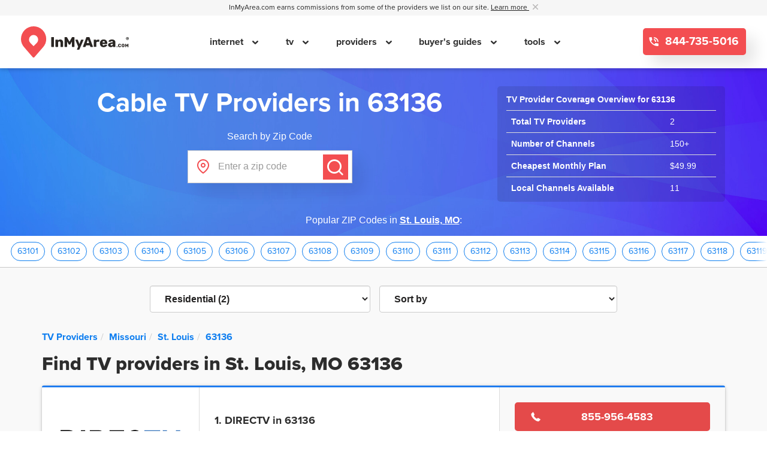

--- FILE ---
content_type: text/html; charset=UTF-8
request_url: https://www.inmyarea.com/tv/cable/63136/providers
body_size: 29330
content:
<!doctype html>
<html lang="en-US" prefix="og: http://ogp.me/ns#" class="smooth-scroll">
<head>
    <link rel="preconnect" href="https://www.google-analytics.com">
<link rel="preconnect" href="https://www.googletagmanager.com">

<link rel="preload" href="/v2/fonts/proxima-nova-regular.woff2" as="font" type="font/woff2" crossorigin="anonymous">
<link rel="preload" href="/v2/fonts/proxima-nova-bold.woff2" as="font" type="font/woff2" crossorigin="anonymous">
<link rel="preload" href="/js/gago.js?v=7.0.79" as="script">
    <meta charset="UTF-8">
<title>Cable TV Service Providers in 63136 | Compare Deals &amp; Save</title>
<meta name="viewport" content="width=device-width, initial-scale=1, maximum-scale=2">
<meta property="fb:app_id" content="971117379605828" />
<meta property="og:site_name" content="InMyArea.com" />
<meta property="og:type" content="article" />
<meta property="twitter:card" content="summary" />
<meta property="twitter:site" content="@inmyarea" />
<meta property="og:title" content="Cable TV Service Providers in 63136 | Compare Deals & Save" />
<meta property="twitter:title" content="Cable TV Service Providers in 63136 | Compare Deals & Save" />
<meta property="og:url" content="https://www.inmyarea.com/tv/cable" />
<meta property="twitter:url" content="https://www.inmyarea.com/tv/cable" />
<meta name="description" content="Compare deals from two residential cable TV service providers in 63136 including Spectrum and AT&T." />
<meta property="og:description" content="Compare deals from two residential cable TV service providers in 63136 including Spectrum and AT&T." />
<meta property="twitter:description" content="Compare deals from two residential cable TV service providers in 63136 including Spectrum and AT&T." />
<link rel="canonical" href="https://www.inmyarea.com/tv/cable" /><meta name="msapplication-TileColor" content="#da532c">
<meta name="msapplication-TileImage" content="/mstile-144x144.png">
<meta name="theme-color" content="#ffffff">
<meta name="apple-mobile-web-app-title" content="InMyArea.com">
<meta name="application-name" content="InMyArea.com">
<meta name="msapplication-TileColor" content="#ec3f1f">
<meta name="theme-color" content="#ec3f1f">
    <link rel="icon" type="image/svg+xml" href="/ima-favicon-tv.svg?v=1">
<link rel="alternate icon" href="/ima-favicon-tv.ico">
<link rel="mask-icon" href="/safari-pinned-tab.svg" color="#ec3f1f">
<link rel="manifest" href="/manifest.json?v=1.0" crossorigin="use-credentials">
<link rel="dns-prefetch" href="https://maps.googleapis.com">
<link rel="dns-prefetch" href="https://www.google-analytics.com">
<link rel="dns-prefetch" href="https://www.googletagmanager.com">
<link rel="dns-prefetch" href="https://rs.cfringctr.com">
    <link rel="preload" href="/css/embed.css?v=1.2" as="style">
<link rel="preload" href="/js/jquery-3.7.1.min.js" as="script">
<link rel="preload" href="/js/dist/sharedjqcdn.js?v=7.0.79" as="script">
            <style>svg:not(:root){overflow:hidden}ul ul{margin-bottom:0}.text-left,th{text-align:left}.btn{white-space:nowrap}#black-edition #connect>div>div>div.call>a{font-family:proxima-nova,Montserrat,sans-serif;background:#e44a4a}.backup a{right:15px}#cities3 .flex-container,.clearfix:after,.container:after,.modal-footer:after,.modal-header:after,.nav:after,.row:after{clear:both}footer,header,nav,section{display:block}a:active,a:hover{outline:initial}h1{margin:.67em 0}sup{position:relative;font-size:75%;line-height:0;vertical-align:baseline}.btn,img{vertical-align:middle}sup{top:-.5em}img{border:0}button,input,select{margin:0;font:inherit;color:inherit}.glyphicon,.tooltip{font-style:normal}button{overflow:visible}button,select{text-transform:none}button{-webkit-appearance:button;cursor:pointer}button::-moz-focus-inner,input::-moz-focus-inner{padding:0;border:0}input{line-height:normal}input[type=number]::-webkit-inner-spin-button,input[type=number]::-webkit-outer-spin-button{height:auto}*,:after,:before{-webkit-box-sizing:border-box;-moz-box-sizing:border-box}td,th{padding:0}@media print{img,tr{page-break-inside:avoid}*,:after,:before{color:#000!important;text-shadow:none!important;background:0 0!important;box-shadow:none!important}a,a:visited{text-decoration:underline}a[href]:after{content:" (" attr(href) ")"}a[href^="#"]:after,a[href^="javascript:"]:after{content:""}thead{display:table-header-group}img{max-width:100%!important}h2,h3,p{orphans:3;widows:3}h2,h3{page-break-after:avoid}.table{border-collapse:collapse!important}.table td,.table th{background-color:#fff!important}.table-bordered td,.table-bordered th{border:1px solid #ddd!important}}.btn,.btn-primary.active,.btn-primary:active,.btn:active,.form-control,.open>.dropdown-toggle.btn-danger,.open>.dropdown-toggle.btn-default,.open>.dropdown-toggle.btn-info,.open>.dropdown-toggle.btn-primary,.open>.dropdown-toggle.btn-success,.open>.dropdown-toggle.btn-warning{background-image:none}@font-face{font-family:Glyphicons Halflings;src:url(/static/bootstrap-3.3.7/fonts/glyphicons-halflings-regular.eot);src:url(/static/bootstrap-3.3.7/fonts/glyphicons-halflings-regular.eot?#iefix) format("embedded-opentype"),url(/static/bootstrap-3.3.7/fonts/glyphicons-halflings-regular.woff2) format("woff2"),url(/static/bootstrap-3.3.7/fonts/glyphicons-halflings-regular.woff) format("woff"),url(/static/bootstrap-3.3.7/fonts/glyphicons-halflings-regular.ttf) format("truetype"),url(/static/bootstrap-3.3.7/fonts/glyphicons-halflings-regular.svg#glyphicons_halflingsregular) format("svg")}.glyphicon{position:relative;top:1px;display:inline-block;font-family:Glyphicons Halflings;font-weight:400;line-height:1;-webkit-font-smoothing:antialiased;-moz-osx-font-smoothing:grayscale}body{line-height:1.42857143;background-color:#fff}.glyphicon-question-sign:before{content:"\e085"}.glyphicon-eye-close:before{content:"\e106"}.glyphicon-folder-close:before{content:"\e117"}.glyphicon-modal-window:before{content:"\e237"}.glyphicon-triangle-bottom:before{content:"\e252"}.glyphicon-triangle-top:before{content:"\e253"}*,:after,:before{box-sizing:border-box}body{margin:0;color:#2d2d2d}button,input,select{font-family:inherit;font-size:inherit;line-height:inherit}a{background-color:transparent;text-decoration:none;font-weight:700}a:focus,a:hover{text-decoration:underline!important}.img-responsive{display:block;max-width:100%;height:auto}[role=button]{cursor:pointer}h1,h2,h3,h4,h5{font-family:inherit;font-weight:500;line-height:1.1;color:inherit}h1,h2,h3{margin-top:20px;margin-bottom:10px}h4,h5{margin-top:10px;margin-bottom:10px}ol,ul{margin-top:0}p{margin:0 0 10px}h1{font-size:36px}h2{font-size:30px}h3{font-size:24px}h4{font-size:18px}h5{font-size:14px}.small{font-size:85%}table{background-color:transparent}.text-center{text-align:center}.text-muted{color:#777}.form-control{background-color:#fff}.table{margin-bottom:20px}ol,ul{margin-bottom:10px}.container{margin-right:auto;margin-left:auto}.container{padding-right:15px;padding-left:15px}@media (min-width:768px){.container{width:750px}}@media (min-width:992px){.container{width:970px}}@media (min-width:1200px){.container{width:1170px}}.row{margin-right:-15px;margin-left:-15px}.col-lg-4,.col-lg-8,.col-sm-5,.col-sm-7{position:relative;min-height:1px;padding-right:15px;padding-left:15px}@media (min-width:768px){.col-sm-5,.col-sm-7{float:left}.col-sm-7{width:58.33333333%}.col-sm-5{width:41.66666667%}}@media (min-width:1200px){.col-lg-4,.col-lg-8{float:left}.col-lg-8{width:66.66666667%}.col-lg-4{width:33.33333333%}}.nav-pills>li+li{margin-left:2px}table{border-spacing:0;border-collapse:collapse}.table{width:100%;max-width:100%}#homesecurity #cities3 .filtersort,.tooltip-inner{max-width:200px}.table>tbody>tr>td,.table>tbody>tr>th{padding:8px;line-height:1.42857143;vertical-align:top;border-top:1px solid #ddd}.table-bordered,.table-bordered>tbody>tr>td,.table-bordered>tbody>tr>th{border:1px solid #ddd}.table-striped>tbody>tr:nth-of-type(odd){background-color:#f9f9f9}.table-hover>tbody>tr:hover{background-color:#f5f5f5}.table-responsive{min-height:.01%;overflow-x:auto}@media screen and (max-width:767px){.table-responsive{width:100%;margin-bottom:15px;overflow-y:hidden;-ms-overflow-style:-ms-autohiding-scrollbar;border:1px solid #ddd}.table-responsive>.table{margin-bottom:0}.table-responsive>.table>tbody>tr>td,.table-responsive>.table>tbody>tr>th{white-space:nowrap}.table-responsive>.table-bordered{border:0}.table-responsive>.table-bordered>tbody>tr>td:first-child,.table-responsive>.table-bordered>tbody>tr>th:first-child{border-left:0}.table-responsive>.table-bordered>tbody>tr>td:last-child,.table-responsive>.table-bordered>tbody>tr>th:last-child{border-right:0}.table-responsive>.table-bordered>tbody>tr:last-child>td,.table-responsive>.table-bordered>tbody>tr:last-child>th{border-bottom:0}}.form-control{font-size:14px;line-height:1.42857143;color:#555}.form-control{display:block}.form-control{width:100%;height:34px;padding:6px 12px;border:1px solid #ccc;border-radius:4px;box-shadow:inset 0 1px 1px rgba(0,0,0,.075);transition:border-color .15s ease-in-out,box-shadow .15s ease-in-out}.form-control:focus{border-color:#66afe9;outline:0;box-shadow:inset 0 1px 1px rgba(0,0,0,.075),0 0 8px rgba(102,175,233,.6)}.form-control::-moz-placeholder{color:#999;opacity:1}.form-control:-ms-input-placeholder{color:#999}.form-control::-webkit-input-placeholder{color:#999}.form-control::-ms-expand{background-color:transparent;border:0}.form-group{margin-bottom:15px}.collapsing{position:relative}.btn{display:inline-block;padding:6px 12px;margin-bottom:0;font-size:14px;font-weight:400;line-height:1.42857143;text-align:center;-ms-touch-action:manipulation;touch-action:manipulation;cursor:pointer;-webkit-user-select:none;-moz-user-select:none;-ms-user-select:none;user-select:none;border:1px solid transparent;border-radius:4px}.collapse.in{display:block}.btn:active:focus,.btn:focus{outline:5px auto -webkit-focus-ring-color;outline-offset:-2px}.btn:focus,.btn:hover{color:#333;text-decoration:none}.btn:active{outline:0;box-shadow:inset 0 3px 5px rgba(0,0,0,.125)}.open>.dropdown-toggle.btn-default{color:#333;background-color:#e6e6e6;border-color:#adadad}.open>.dropdown-toggle.btn-default.focus,.open>.dropdown-toggle.btn-default:focus,.open>.dropdown-toggle.btn-default:hover{color:#333;background-color:#d4d4d4;border-color:#8c8c8c}.btn-primary{color:#fff;background-color:#337ab7;border-color:#2e6da4}.btn-primary.focus,.btn-primary:focus{color:#fff;background-color:#286090;border-color:#122b40}.btn-primary.active,.btn-primary:active,.btn-primary:hover,.open>.dropdown-toggle.btn-primary{color:#fff;background-color:#286090;border-color:#204d74}.btn-primary.active.focus,.btn-primary.active:focus,.btn-primary.active:hover,.btn-primary:active.focus,.btn-primary:active:focus,.btn-primary:active:hover,.open>.dropdown-toggle.btn-primary.focus,.open>.dropdown-toggle.btn-primary:focus,.open>.dropdown-toggle.btn-primary:hover{color:#fff;background-color:#204d74;border-color:#122b40}.btn-primary.disabled.focus,.btn-primary.disabled:focus,.btn-primary.disabled:hover,.btn-primary[disabled].focus,.btn-primary[disabled]:focus,.btn-primary[disabled]:hover,fieldset[disabled] .btn-primary.focus,fieldset[disabled] .btn-primary:focus,fieldset[disabled] .btn-primary:hover{background-color:#337ab7;border-color:#2e6da4}.btn-primary .badge{color:#337ab7;background-color:#fff}.open>.dropdown-toggle.btn-success{color:#fff;background-color:#449d44;border-color:#398439}.open>.dropdown-toggle.btn-success.focus,.open>.dropdown-toggle.btn-success:focus,.open>.dropdown-toggle.btn-success:hover{color:#fff;background-color:#398439;border-color:#255625}.open>.dropdown-toggle.btn-info{color:#fff;background-color:#31b0d5;border-color:#269abc}.open>.dropdown-toggle.btn-info.focus,.open>.dropdown-toggle.btn-info:focus,.open>.dropdown-toggle.btn-info:hover{color:#fff;background-color:#269abc;border-color:#1b6d85}.open>.dropdown-toggle.btn-warning{color:#fff;background-color:#ec971f;border-color:#d58512}.open>.dropdown-toggle.btn-warning.focus,.open>.dropdown-toggle.btn-warning:focus,.open>.dropdown-toggle.btn-warning:hover{color:#fff;background-color:#d58512;border-color:#985f0d}.open>.dropdown-toggle.btn-danger{color:#fff;background-color:#c9302c;border-color:#ac2925}.open>.dropdown-toggle.btn-danger.focus,.open>.dropdown-toggle.btn-danger:focus,.open>.dropdown-toggle.btn-danger:hover{color:#fff;background-color:#ac2925;border-color:#761c19}.btn-link{font-weight:400;color:#337ab7;border-radius:0}.btn-link,.btn-link:active{background-color:transparent;box-shadow:none}.btn-link,.btn-link:active,.btn-link:focus,.btn-link:hover{border-color:transparent}.btn-link:focus,.btn-link:hover{color:#23527c;text-decoration:underline;background-color:transparent}.fade{opacity:0;transition:opacity .15s linear}.fade.in{opacity:1}.collapse{display:none}tr.collapse.in{display:table-row}tbody.collapse.in{display:table-row-group}.collapsing{height:0;overflow:hidden;transition-timing-function:ease;transition-duration:.35s;transition-property:height,visibility}.open>.dropdown-menu{display:block}.open>a{outline:0}.input-group,.input-group .form-control,.nav>li,.nav>li>a{position:relative}.input-group{display:table;border-collapse:separate}#cities3 .new-input .input-group-btn,.input-group .form-control:focus{z-index:3}.btn-group.open .dropdown-toggle{outline:0}.btn-group.open .dropdown-toggle{box-shadow:inset 0 3px 5px rgba(0,0,0,.125)}.btn-group.open .dropdown-toggle.btn-link{box-shadow:none}.input-group .form-control{z-index:2;float:left;width:100%;margin-bottom:0}.input-group .form-control{display:table-cell}.input-group .form-control:not(:first-child):not(:last-child){border-radius:0}.nav{padding-left:0;margin-bottom:0;list-style:none}.nav>li,.nav>li>a{display:block}.nav>li>a{padding:10px 15px}.nav>li>a:focus,.nav>li>a:hover{text-decoration:none;background-color:#eee}.nav .open>a,.nav .open>a:focus,.nav .open>a:hover{background-color:#eee;border-color:#337ab7}.nav-tabs{border-bottom:1px solid #ddd}.nav-tabs>li{float:left;margin-bottom:-1px}.nav-tabs>li>a{margin-right:2px;line-height:1.42857143;border:1px solid transparent;border-radius:4px 4px 0 0}#black-edition.navbar-default .navbar-nav,#cities3 .filtersort .f:last-of-type{margin-right:0}.nav-tabs>li>a:hover{border-color:#eee #eee #ddd}.nav-tabs>li.active>a,.nav-tabs>li.active>a:focus,.nav-tabs>li.active>a:hover{color:#555;cursor:default;background-color:#fff;border:1px solid #ddd;border-bottom-color:transparent}.nav-pills>li{float:left}.nav-pills>li>a{border-radius:4px}.nav-pills>li.active>a,.nav-pills>li.active>a:focus,.nav-pills>li.active>a:hover{color:#fff;background-color:#337ab7}.tab-content>.tab-pane{display:none}.tab-content>.active{display:block}.modal,.modal-open{overflow:hidden}.breadcrumb>li{display:inline-block}@media (max-width:767px){.navbar-nav .open .dropdown-menu{position:static;float:none;width:auto;margin-top:0;background-color:transparent;border:0;box-shadow:none}.navbar-nav .open .dropdown-menu .dropdown-header,.navbar-nav .open .dropdown-menu>li>a{padding:5px 15px 5px 25px}.navbar-nav .open .dropdown-menu>li>a{line-height:20px}.navbar-nav .open .dropdown-menu>li>a:focus,.navbar-nav .open .dropdown-menu>li>a:hover{background-image:none}}@media (max-width:767px){.navbar-default .navbar-nav .open .dropdown-menu>li>a{color:#777}.navbar-default .navbar-nav .open .dropdown-menu>li>a:focus,.navbar-default .navbar-nav .open .dropdown-menu>li>a:hover{color:#333;background-color:transparent}.navbar-default .navbar-nav .open .dropdown-menu>.active>a,.navbar-default .navbar-nav .open .dropdown-menu>.active>a:focus,.navbar-default .navbar-nav .open .dropdown-menu>.active>a:hover{color:#555;background-color:#e7e7e7}.navbar-default .navbar-nav .open .dropdown-menu>.disabled>a,.navbar-default .navbar-nav .open .dropdown-menu>.disabled>a:focus,.navbar-default .navbar-nav .open .dropdown-menu>.disabled>a:hover{color:#ccc;background-color:transparent}}#cities3 #ocontent .content-box .listing h3{margin-bottom:15px}.navbar-default .navbar-nav>.open>a,.navbar-default .navbar-nav>.open>a:focus,.navbar-default .navbar-nav>.open>a:hover{color:#555;background-color:#e7e7e7}.navbar-inverse .navbar-nav>.open>a,.navbar-inverse .navbar-nav>.open>a:focus,.navbar-inverse .navbar-nav>.open>a:hover{color:#fff;background-color:#080808}@media (max-width:767px){.navbar-inverse .navbar-nav .open .dropdown-menu>.dropdown-header{border-color:#080808}.navbar-inverse .navbar-nav .open .dropdown-menu .divider{background-color:#080808}.navbar-inverse .navbar-nav .open .dropdown-menu>li>a{color:#9d9d9d}.navbar-inverse .navbar-nav .open .dropdown-menu>li>a:focus,.navbar-inverse .navbar-nav .open .dropdown-menu>li>a:hover{color:#fff;background-color:transparent}.navbar-inverse .navbar-nav .open .dropdown-menu>.active>a,.navbar-inverse .navbar-nav .open .dropdown-menu>.active>a:focus,.navbar-inverse .navbar-nav .open .dropdown-menu>.active>a:hover{color:#fff;background-color:#080808}.navbar-inverse .navbar-nav .open .dropdown-menu>.disabled>a,.navbar-inverse .navbar-nav .open .dropdown-menu>.disabled>a:focus,.navbar-inverse .navbar-nav .open .dropdown-menu>.disabled>a:hover{color:#444;background-color:transparent}}.breadcrumb{margin-bottom:20px;list-style:none;border-radius:4px}.breadcrumb>li+li:before{padding:0 5px;color:#ccc;content:"/\00a0"}.tooltip.right{margin-left:3px}.alert-dismissable .close,.alert-dismissible .close{position:relative;top:-2px;right:-21px;color:inherit}.close{line-height:1}.modal-footer .btn+.btn{margin-bottom:0}#black-edition.navbar-default .navbar-nav>li.selected,button.close{background:0 0}#cities3 #ocontent .content-box .listing table p,#cities3 #ocontent .table p{margin:10px}.close{float:right;font-size:21px;font-weight:700;color:#000;text-shadow:0 1px 0 #fff;opacity:.2}.modal-title,.tooltip{line-height:1.42857143}.close:focus,.close:hover{color:#000;text-decoration:none;cursor:pointer;opacity:.5}.modal-backdrop.fade,.tooltip{opacity:0}button.close{-webkit-appearance:none;padding:0;cursor:pointer;border:0}.modal{position:fixed;top:0;right:0;bottom:0;left:0;z-index:1050;display:none;-webkit-overflow-scrolling:touch;outline:0}.modal.fade .modal-dialog{transition:transform .3s ease-out;transform:translateY(-25%)}.modal.in .modal-dialog{transform:translate(0)}.modal-open .modal{overflow-x:hidden;overflow-y:auto}.modal-dialog{position:relative;width:auto;margin:10px}.modal-content{position:relative;background-color:#fff;background-clip:padding-box;border:1px solid rgba(0,0,0,.2);border-radius:6px;outline:0;box-shadow:0 3px 9px rgba(0,0,0,.5)}#black-edition.navbar-default.white-edition .navbar-toggle .icon-bar,.modal-backdrop,.tooltip-inner{background-color:#000}.modal-backdrop{position:fixed;top:0;right:0;bottom:0;left:0;z-index:1040}.modal-backdrop.in{opacity:.5}.modal-header{padding:15px;border-bottom:1px solid #e5e5e5}.modal-header .close{margin-top:-2px}.modal-title{margin:0}.modal-body{position:relative;padding:15px}.modal-footer{padding:15px;text-align:right;border-top:1px solid #e5e5e5}.modal-footer .btn+.btn{margin-left:5px}.modal-footer .btn-group .btn+.btn{margin-left:-1px}.modal-footer .btn-block+.btn-block{margin-left:0}.modal-scrollbar-measure{position:absolute;top:-9999px;width:50px;height:50px;overflow:scroll}@media (min-width:768px){.modal-dialog{width:600px;margin:30px auto}.modal-content{box-shadow:0 5px 15px rgba(0,0,0,.5)}.modal-sm{width:300px}}@media (min-width:992px){.modal-lg{width:900px}}.tooltip{position:absolute;z-index:1070;display:block;font-family:Helvetica Neue,Helvetica,Arial,sans-serif;font-size:12px;font-weight:400;text-align:left;text-align:start;text-decoration:none;text-shadow:none;text-transform:none;letter-spacing:normal;word-break:normal;word-spacing:normal;word-wrap:normal;white-space:normal;line-break:auto}.tooltip.in{opacity:.9}.tooltip.top{padding:5px 0;margin-top:-3px}.tooltip.right{padding:0 5px}.tooltip.bottom{padding:5px 0;margin-top:3px}.tooltip.left{padding:0 5px;margin-left:-3px}.tooltip-inner{padding:3px 8px;color:#fff;text-align:center;border-radius:4px}.tooltip-arrow{position:absolute;width:0;height:0;border-color:transparent;border-style:solid}.tooltip.top-left .tooltip-arrow,.tooltip.top-right .tooltip-arrow,.tooltip.top .tooltip-arrow{border-width:5px 5px 0;border-top-color:#000;bottom:0}.tooltip.top .tooltip-arrow{left:50%;margin-left:-5px}.tooltip.top-left .tooltip-arrow{right:5px;margin-bottom:-5px}.tooltip.top-right .tooltip-arrow{left:5px;margin-bottom:-5px}.tooltip.right .tooltip-arrow{top:50%;left:0;margin-top:-5px;border-width:5px 5px 5px 0;border-right-color:#000}.tooltip.left .tooltip-arrow{top:50%;right:0;margin-top:-5px;border-width:5px 0 5px 5px;border-left-color:#000}.tooltip.bottom-left .tooltip-arrow,.tooltip.bottom-right .tooltip-arrow,.tooltip.bottom .tooltip-arrow{border-width:0 5px 5px;border-bottom-color:#000;top:0}.tooltip.bottom .tooltip-arrow{left:50%;margin-left:-5px}.tooltip.bottom-left .tooltip-arrow{right:5px;margin-top:-5px}.tooltip.bottom-right .tooltip-arrow{left:5px;margin-top:-5px}.clearfix:after,.clearfix:before,.container:after,.container:before,.modal-footer:after,.modal-footer:before,.modal-header:after,.modal-header:before,.nav:after,.nav:before,.row:after,.row:before{display:table;content:" "}.hidden{display:none!important}@-ms-viewport{width:device-width}@media (max-width:767px){.hidden-xs{display:none!important}}.smooth-scroll{scroll-behavior:smooth}#black-edition #connect,#black-edition.navbar-default{background:#232222;color:#e5e2e2}.advertiser-disclosure.black-edition{text-align:center;margin:0;background:#d1d1d1;color:#000;font-size:13px;line-height:26px}.advertiser-disclosure.black-edition a{color:#227ceb;font-size:13px;font-weight:400;text-transform:none}.advertiser-disclosure.black-edition a+.popover.bottom>.arrow:after{border-bottom-color:#232222}#black-edition #connect{border-bottom:1px solid #353535;font-size:8px;letter-spacing:1.75px;overflow:hidden;color:#e5e2e2;font-weight:600}.advertiser-disclosure.black-edition .close{float:none;margin-left:5px;background:0 0;color:#000;padding:0 4px;letter-spacing:normal;text-decoration:none;text-transform:none;font-size:1em}#black-edition #connect>div>div>div>a,#black-edition #connect>div>div>div>div.connect{padding-left:30px;padding-right:30px;border-right:1px solid #353535;line-height:32px;display:block}#black-edition #connect .facebook:hover>a{background:#2170e8}#black-edition #connect .linkedin:hover>a{background:#1d5fb1}#black-edition #connect .twitter:hover>a{background:#21ade8}#black-edition #connect .cabletv:hover>a,#black-edition #connect .homesecurity:hover>a,#black-edition #connect .internet:hover>a{background:#e44a4a}#black-edition #connect>div>div>div.call>div.connect{border:0;padding-left:30px;padding-right:15px}#black-edition #connect>div>div>div.call>a{padding:0 20px;margin:5px 0;line-height:27px;border-radius:15px;border:2px solid #a43231;color:#fff;font-size:14px}#black-edition #connect.fixed{position:fixed;width:100%;top:0;left:0;transition:.2s}#black-edition #connect #mobile-top-three-links .flex{display:flex;flex-direction:row;align-items:center;text-align:center}#black-edition #connect #mobile-top-three-links .flex .f{flex:1 1 auto;border-bottom:2px solid transparent}#black-edition #connect #mobile-top-three-links .flex .f.border{border-left:1px solid #353535;border-right:1px solid #353535}#black-edition #connect #mobile-top-three-links .flex .f.active{border-bottom-color:#06b5fe}#black-edition #connect #mobile-top-three-links .flex .f a{color:#fff;line-height:30px;font-size:9px;text-transform:uppercase;padding-left:15px;padding-right:15px}#black-edition #connect #mobile-top-three-links .flex .f.active a{color:#06b5fe}#black-edition #connect.fixed,#black-edition.navbar{background:#232222}#black-edition.navbar{border-radius:0;height:auto;min-width:320px;margin:0;width:100%}#black-edition.navbar-default .navbar-toggle:focus,#black-edition.navbar-default .navbar-toggle:hover{background-color:#343333}#black-edition.navbar-default .navbar-toggle .icon-bar{background-color:#fff}#black-edition.navbar-default{border:0}#black-edition.navbar-default .navbar-collapse{border:0;padding:0;background:#232222}#black-edition.navbar-default .navbar-nav>li>a,#black-edition.navbar-default .navbar-text{font-family:proxima-nova,Montserrat,sans-serif;color:#e5e2e2;font-size:13px;letter-spacing:1.5px;border-bottom:3px solid transparent}#black-edition.navbar-default .navbar-nav>li.selected>a,#black-edition.navbar-default .navbar-nav>li>a:hover{color:#e5e2e2;border-color:#e44a4a}#menu-sidebar-collapse-1::-webkit-scrollbar{width:10px}#menu-sidebar-collapse-1::-webkit-scrollbar-thumb{background:hsla(0,0%,100%,.1)}#menu-sidebar-collapse-1::-webkit-scrollbar-track{background:rgba(0,0,0,.1)}#black-edition+#menu-sidebar-collapse-1{position:fixed;background:#232222;left:0;top:0;height:100%!important;width:250px;color:#fff;box-shadow:0 0 10px 5px rgba(0,0,0,.5);overflow-y:auto!important;-ms-overflow-style:-ms-autohiding-scrollbar;padding:10px 0 0;will-change:transform;transition:transform .2s linear;border-top:0}#black-edition+#menu-sidebar-collapse-1 .sidebar-block{padding:20px 30px}#black-edition+#menu-sidebar-collapse-1 .sidebar-borders{border-top:1px solid #373535;border-bottom:1px solid #373535}#black-edition+#menu-sidebar-collapse-1 .sidebar-title{font-size:14px;color:#d7d7d7;text-transform:uppercase;letter-spacing:2px;padding-bottom:6px}#black-edition+#menu-sidebar-collapse-1 .sidebar-links{padding:0;margin:0;list-style:none}#black-edition+#menu-sidebar-collapse-1 .sidebar-links li{padding:6px 0}#cities3 #ocontent .boxy ul,#cities3 #ocontent .table ul{padding-inline-start:60px}#black-edition+#menu-sidebar-collapse-1 .sidebar-links li a{color:#fff;font-weight:700;font-size:16px}#black-edition+#menu-sidebar-collapse-1 .sidebar-footer .btn-link,#black-edition+#menu-sidebar-collapse-1 .sidebar-header .btn-link{color:#fff;font-size:12px;text-transform:uppercase;outline:0}#black-edition .navbar-brand{height:auto;display:block}@media(max-width:767px){#black-edition+#menu-sidebar-collapse-1,#black-edition+#menu-sidebar-collapse-1 .sidebar-content{box-shadow:inset 0 1px 0 hsla(0,0%,100%,.1)}#black-edition{z-index:1000;height:95px!important}#black-edition.headroom--override{transform:translateY(0);width:100%;position:fixed!important;z-index:1000}#black-edition+#menu-sidebar-collapse-1{height:auto!important;overflow:auto!important;width:100%;position:static;padding-top:0;z-index:999}#black-edition+#menu-sidebar-collapse-1.collapse{transform:translateY(-100%)}#black-edition+#menu-sidebar-collapse-1.collapse.in{transform:translate(0)}body #content{top:0;position:relative;padding-bottom:0}#black-edition.headroom--pinned+#menu-sidebar-collapse-1+#content .sticky{top:95px!important}#black-edition.navbar-fixed-top+#menu-sidebar-collapse-1+#content{margin-top:95px!important}#black-edition.navbar-fixed-top+#menu-sidebar-collapse-1+#cover-header{margin-top:95px}#black-edition.navbar-fixed-top{position:fixed}#black-edition.navbar-default .navbar-nav>li{border-bottom:2px solid #ccc;padding:15px 0;background:#fff}#black-edition.navbar-default .navbar-toggle{border:0;margin:14px 15px}#black-edition .navbar-collapse{background:#000}#black-edition .navbar-brand{float:none;font-size:16px;text-align:center;color:#fff}#black-edition .navbar-brand>img{width:auto;height:auto;margin-top:15px!important}#black-edition .click-call{display:inline!important;position:relative;top:0;right:0}#black-edition .click-call img{margin:20px 25px}#black-edition .nav-logo{height:60px;position:absolute;left:0;right:0;margin:0 auto;width:150px}#black-edition #connect{height:33px}#black-edition #connect .container{padding:0}#black-edition #connect>div>div>div>a,#black-edition #connect>div>div>div>div.connect{padding-left:22px;padding-right:22px}#black-edition #connect>div>div>div.twitter>a{border-right:0}#black-edition #connect .shop-and-compare img,#black-edition #connect img{height:11px}#black-edition #connect>div>div>div.call>div.connect{padding-right:4px;padding-left:4px}#black-edition #connect>div>div>div.call>a{padding:0 10px;margin:4px 4px 4px 0;line-height:20px;font-size:12px}#black-edition.three-links-order{height:127px!important}#black-edition.three-links-order,#black-edition.three-links-order .menu-logo-phone{display:flex;flex-direction:column;width:100%}#black-edition.three-links-order #connect{order:1;border-top:1px solid #353535;border-bottom:0}#black-edition.three-links-order #connect #mobile-top-three-links .flex .f{border-bottom:4px solid transparent}#black-edition.three-links-order #connect #mobile-top-three-links .flex .f.active{border-bottom-color:#e44a4a}#black-edition.three-links-order #connect #mobile-top-three-links .flex .f a{line-height:28px}#black-edition.three-links-order #connect #mobile-top-three-links .flex .f.active a{color:#fff}.advertiser-disclosure.black-edition{font-size:12px}.advertiser-disclosure.black-edition .visible-xs{display:inline!important}.advertiser-disclosure.black-edition a{letter-spacing:normal;font-size:12px}.advertiser-disclosure.black-edition .close{margin-left:0}.navbar-nav .open .dropdown-menu>li>a{line-height:30px}#black-edition.navbar-default.white-edition .navbar-nav>li>a,.navbar-default .navbar-nav .open .dropdown-menu>li>a{font-size:16px}}#cities3 #ocontent ol li h3,#cities3 .listing .top-charter-offer,#cities3 .listing .top-dtv-offer,#cities3 .zips a{display:inline-block}@media(min-width:400px){#black-edition.three-links-order #connect #mobile-top-three-links .flex .f{flex:1 1 33%}#black-edition #connect .shop-and-compare img{height:14px!important}}@media(min-width:768px){#black-edition+#menu-sidebar-collapse-1{z-index:1031}#black-edition+#menu-sidebar-collapse-1.collapse{transform:translateX(-265px);ms-transform:translateX(-265px);display:none!important}#black-edition+#menu-sidebar-collapse-1.collapse.in{display:block!important;transform:translateX(0);ms-transform:translateX(0)}#black-edition.headroom--pinned+#menu-sidebar-collapse-1+#content .sticky{top:125px!important}#black-edition.navbar-fixed-top+#menu-sidebar-collapse-1+#content{top:0;margin-top:125px!important;padding-bottom:0}#black-edition.navbar-fixed-top+#menu-sidebar-collapse-1+#cover-header{margin-top:125px}#black-edition{height:125px!important}#black-edition.navbar .container{padding:0}#black-edition .nav-logo{padding-left:15px;padding-right:15px}#black-edition .navbar-brand{padding:15px 0 0 15px}#black-edition #connect{font-size:10px;height:43px}#black-edition #connect>div>div>div>a,#black-edition #connect>div>div>div>div.connect{padding-left:30px;padding-right:30px;line-height:42px}#black-edition.navbar-default .navbar-nav>li>a{padding:0 12px;font-size:12px;line-height:79px}#black-edition.navbar-default.navbar-news .navbar-nav>li>a{padding:0 7px}#black-edition .glyphicon-search{font-size:21px;position:relative;top:5px}#black-edition #menu-toggle{display:inline-block;margin:6px 0 0 1px;padding:7px 15px;line-height:14px;text-transform:uppercase;border-radius:15px;border:0;letter-spacing:2px}#black-edition #menu-toggle .bars{padding:0 13px 0 0}#black-edition #menu-toggle,#black-edition #menu-toggle:active,#black-edition #menu-toggle:hover{background-color:#373636}#black-edition #menu-toggle.collapsed,#black-edition #menu-toggle.collapsed:active,#black-edition #menu-toggle.collapsed:hover{background-color:transparent}#black-edition #menu-toggle .text .opened{display:inline-block;color:#fff}#black-edition #menu-toggle.collapsed .text .opened,#black-edition #menu-toggle .text .closed{display:none}#black-edition #menu-toggle.collapsed .text .closed{display:inline-block}#black-edition #connect .shop-and-compare img{height:16px!important}}@media(min-width:992px){#black-edition.navbar-default .navbar-nav>li>a{padding:0 30px;font-size:15px;font-weight:500}#black-edition.navbar-default.navbar-news .navbar-nav>li>a{padding:0 23px}#black-edition #connect>div>div>div>a,#black-edition #connect>div>div>div>div.connect{padding-left:40px;padding-right:40px}}@media(min-width:1200px){#black-edition.navbar-default .navbar-nav>li>a{padding:0 50px}#black-edition.navbar-default.navbar-news .navbar-nav>li>a{padding:0 39px}}#black-edition.navbar-default.white-edition .navbar-collapse,#black-edition.white-edition.navbar{background:#fff;height:82px!important;border-bottom:1px solid #ccc}#black-edition.white-edition #menu-toggle{padding-top:15px;padding-bottom:15px;margin-top:15px;border-right:1px solid #ccc;border-radius:0}#black-edition.navbar-default.white-edition .navbar-nav>li>a,#black-edition.navbar-default.white-edition .navbar-text{color:#000;padding:0 30px;text-transform:none;font-weight:700}#black-edition.navbar-default.white-edition .navbar-nav>li>a#our-data-link,#black-edition.navbar-default.white-edition .navbar-nav>li>a.swappable{background:#f1f1f1;border-radius:8px;display:inline;border:0;padding:10px 30px}#black-edition.navbar-default.white-edition .navbar-nav>li>a#our-data-link:hover,#black-edition.navbar-default.white-edition .navbar-nav>li>a.swappable:hover{border:0;text-decoration:underline}#black-edition.navbar-default.white-edition .navbar-nav>li>a.swappable{background:#e44a4a;color:#fff;margin-left:10px}@media(max-width:1199px){#black-edition.navbar-default.white-edition .navbar-nav>li>a{padding:0 15px}}@media(max-width:997px){#black-edition.navbar-default.white-edition .navbar-nav>li>a{padding:0 10px;letter-spacing:1px}#black-edition.navbar-default.white-edition .navbar-nav>li>a.swappable{padding:10px 15px}#black-edition.navbar-default .navbar-nav>li.selected>a,#black-edition.navbar-default .navbar-nav>li>a:hover{border-color:transparent}.navbar-nav .open .dropdown-menu>li>a{line-height:30px}}@media(max-width:767px){#black-edition.navbar-default.white-edition .navbar-collapse,#black-edition.white-edition.navbar{height:67px!important}#black-edition.navbar-default .navbar-nav{margin-left:0}}@supports (-webkit-overflow-scrolling:touch){body{cursor:pointer}}#cities3,#cities3 .nearby h4,body{font-family:source-sans-pro,sans-serif}#cities3 .listing .cta .f100:last-of-type a{margin-bottom:0}#black-edition+#menu-sidebar-collapse-1,#black-edition.navbar,#cities3 .bold,#cities3 .breadcrumb,#cities3 .dont-see .phone,#cities3 .listing .top-dtv-offer div.phone,#cities3 .nav-tabs>li>a,#cities3 .nearby .amount,#cities3 .nearby .zips button,#cities3 .nearby table tr th,#cities3 .providers p.strong,#cities3 h1,#cities3 h2,#cities3 h3,#cities3 h4{font-family:proxima-nova,sans-serif}#navModal .modal-header{border-bottom:0;border-top:6px solid #01b2ff;padding:0;height:31px}#navModal .modal-header button.close{background:#01b2ff;color:#fff;opacity:1;padding:10px 20px;top:0;right:0;font-size:.8em;border:0;text-shadow:none}#navModal .modal-body{padding-bottom:0}#navModal div.modalprod{color:#0097d1}#navModal.modal .modal-body .btn{min-width:33%}#navModal.modal .change{background:#f9f9f9;color:#0097d1;border-top:1px solid #c2c2c2;border-bottom:1px solid #c2c2c2;margin-top:15px;padding:5px 15px;font-size:.9em}#navModal.modal .change:after{width:0;height:0;border-style:solid;border-width:15px 15px 0;border-color:#f9f9f9 transparent transparent;position:absolute;left:100px}#navModal.modal .form-elements{background:#d5edf9;padding-top:20px;padding-bottom:20px}#navModal.modal .form-elements .btn{margin-top:20px;width:auto}#navModal.modal input{width:50%;height:50px;padding:10px 15px}.advertiser-disclosure{margin:20px 0;text-align:center}.advertiser-disclosure a{font-size:14px;letter-spacing:1px;font-weight:700;text-transform:uppercase;color:#333;text-decoration:underline}.advertiser-disclosure a:active,.advertiser-disclosure a:focus,.advertiser-disclosure a:hover{text-decoration:underline!important;color:#000!important}#cities3 .listing .btn-link,#cities3 .listing .cta .link:hover,#cities3 .listing .rating,#cities3 a:focus,#cities3 a:hover,#cities3 abbr{text-decoration:none}.advertiser-disclosure a+.tooltip>.tooltip-inner{max-width:300px;padding:15px 20px;text-align:left;font-size:12px;color:#eee}.advertiser-disclosure a+.popover{background:#232222;max-width:300px;text-align:left;font-size:12px;color:#eee}.advertiser-disclosure a+.popover>h3.popover-title{background:0 0!important;border:0!important;color:#eee!important;margin:0!important;padding:9px 0 0!important;font-size:14px!important;font-weight:700!important;text-align:center!important}.advertiser-disclosure a+.popover.top>.arrow:after{border-top-color:#232222}@media (min-width:992px){.advertiser-disclosure{text-align:right}.advertiser-disclosure a+.popover.top{margin-top:-25px}}@media (max-width:767px){nav .modal-header,nav div.modalprod{display:none}nav .modal-body{background:#136fa4}}#cities3 .listing .top-charter-offer img,#cities3 .listing .top-dtv-offer img{width:auto;max-width:100%}#cities3 .listing .top-dtv-offer div.phone{font-size:26px}#cities3 .listing .top-charter-offer div.phone{font-size:32px;font-family:proxima-nova,sans-serif}@media (max-width:1199px){#cities3 .listing .top-dtv-offer div.phone{font-size:24px}#cities3 .listing .top-charter-offer div.phone{font-size:28px}}@media (max-width:991px){#cities3 .listing .top-dtv-offer div.phone{font-size:18px}#cities3 .listing .top-charter-offer div.phone{font-size:21px}}@media (max-width:767px){#cities3 .listing .top-dtv-offer div.phone{font-size:11px}#cities3 .listing .top-charter-offer div.phone{font-size:12px}}@media (max-width:699px){#cities3 .listing .top-dtv-offer div.phone{font-size:11px}#cities3 .listing .top-charter-offer div.phone{font-size:12px}}@media (max-width:599px){#cities3 .listing .top-dtv-offer div.phone{font-size:11px}#cities3 .listing .top-charter-offer div.phone{font-size:12px}}@media (max-width:499px){#cities3 .listing .top-dtv-offer div.phone{font-size:11px}#cities3 .listing .top-charter-offer div.phone{font-size:12px}}@media (max-width:399px){#cities3 .listing .top-dtv-offer div.phone{font-size:9px}#cities3 .listing .top-charter-offer div.phone{font-size:10px}}@media (max-width:359px){#cities3 .listing .top-dtv-offer div.phone{font-size:8px}#cities3 .listing .top-charter-offer div.phone{font-size:9px}}body{font-size:14px;min-width:320px}#cities3{background:#f9f9f9}#cities3 .btn-view-all,#cities3 .dont-see .phone,#cities3 .free-wireless-internet-access .btn-link,#cities3 .home-security-installers .btn-link,#cities3 .listing .btn-link,#cities3 .listing .cta .call,#cities3 .listing .cta .link,#cities3 .listing .detail .cta span,#cities3 .listing .detail .transfer .bar ul li,#cities3 .nav-pills li>a,#cities3 .nav-tabs-providers>li,#cities3 .nearby h4 strong,#cities3 .new-input .input-group-addon,#cities3 .new-input button.btn,#cities3 .new-input input,#cities3 .questions .table-responsive>.table>tbody>tr>th,#cities3 .questions ol.list li a,#cities3 .questions ul.list li a,#cities3 .residentialbusiness .box-value,#cities3 .tab-providers .nav-tabs li a,#cities3 .zips{font-family:proxima-nova,sans-serif}#cities3 #ocontent .table{margin-bottom:20px}#cities3 #ocontent .table td,#cities3 #ocontent .table th{border:2px solid #c6c6c6;vertical-align:middle;text-align:center;font-family:source-sans-pro,sans-serif}#cities3 #ocontent .boxy li,#cities3 #ocontent .table td li{text-align:left}#cities3 #ocontent .table th{background:#3511a9;color:#fff}#cities3 #ocontent .content-box .btn-location{margin:15px auto 0;width:100%;max-width:350px}#cities3 #ocontent .content-row{display:flex;margin-bottom:30px}#cities3 #ocontent .content-box .listing{padding:50px;font-size:16px;border-left:5px solid #0897f9;display:flex;flex-direction:column;min-height:100%}#cities3 #ocontent .content-box .listing p{line-height:2em;margin-left:0}#cities3 #ocontent .content-box .listing .cta,#cities3.reboot .content-row.listing .cta{padding:0;background:0 0;margin-top:15px}#cities3 #ocontent .content-box .listing .cta .order,#cities3.reboot .content-row.listing .cta .order{font-size:.8em;letter-spacing:1px;font-weight:700}#cities3 #ocontent .content-box .listing .cta .call{width:50%;margin-left:45px;max-width:250px}#cities3 #ocontent .content-row.listing{margin-bottom:5px}#cities3 #ocontent .content-row.listing>div{padding:30px}#cities3 #ocontent .content-row.listing>div.borders{border-left:1px solid #ddd;border-right:1px solid #ddd}#cities3 #ocontent ol{padding-inline-start:0;counter-reset:a;list-style:none}#cities3 #ocontent ol>li{counter-increment:a}#cities3 #ocontent ol>li:before{font-size:24px;content:counter(a) ". "}#cities3 #ocontent ul{padding-inline-start:20px}#cities3 #ocontent ul li{list-style-type:disc}#cities3 #ocontent .table-responsive{width:100%}#cities3 #ocontent h3{font-size:24px;margin:15px 0}#cities3 #internet-statistics table,#cities3 .questions #moving p{margin-bottom:5px}#cities3 #ocontent .table.tip,#cities3 #ocontent .table.tip-buyer,#cities3 #ocontent .table.tip-insight,#cities3 #ocontent .table.tip-saver{width:auto;background:url(/img/content/ima-tip-generic.svg) 0/150px no-repeat #fbfdfc;min-height:100px;margin:15px 50px 40px}#cities3 #ocontent .table.tip-insight{background-image:url(/img/content/ima-tip-internet-insights.svg)}#cities3 #ocontent .table.tip-saver{background-image:url(/img/content/ima-tip-money-saver-alert.svg)}#cities3 #ocontent .table.tip-buyer{background-image:url(/img/content/ima-tip-buyers-tip.svg)}#cities3 #ocontent .table.tip strong{color:#ffb214}#cities3 #ocontent .table.tip-insight strong{color:#37a1f5}#cities3 #ocontent .table.tip-buyer strong{color:#e95e5b}#cities3 #ocontent .table.tip-saver strong{color:#9bd44f}#cities3 #ocontent .table.tip-buyer td,#cities3 #ocontent .table.tip-insight td,#cities3 #ocontent .table.tip-saver td,#cities3 #ocontent .table.tip td{text-align:left;padding-left:150px;border:0}#cities3 #ocontent .swappable{background:#e44a4a;color:#fff;border-radius:8px;border:0;padding:10px 15px;font-weight:700;white-space:pre}#cities3 #internet-statistics{background:rgba(0,0,0,.1);padding-top:5px;border-radius:5px}#cities3 #internet-statistics table a{color:#fff;font-weight:600}.strong{font-weight:700}::selection{background:#ffe740}::-moz-selection{background:#ffe740}a{color:#0e7ef0}.pac-container{z-index:9999!important}.breadcrumb{background-color:transparent;padding:0}.backup{position:fixed;bottom:0;right:0;z-index:2;height:48px}.backup a{background:url(/img/app/backup.png) 50%/contain no-repeat;height:33px;width:33px;display:block;position:absolute}#cities3 h2{margin:20px 0}#cities3 .breadcrumb,#cities3 .zips,#cities3 h1,#cities3 h2{text-align:center}#cities3 .dragscroll{cursor:move}#cities3 .hero{padding:20px 0 10px;color:#fff;background-color:#5062e6;background-image:url(/img/front/hero-bg-mobile.jpg?v=1);background-position:50% 95%;background-size:cover}#cities3.providersyoulove .hero{padding:30px 0 125px;background-color:#5f4ff7;background-image:url(/img/app/internet-provider-you-love-bg-mobile.jpg);background-repeat:no-repeat;background-size:auto}#cities3 .listing ul li small a,#cities3 .zips-header a{text-decoration:underline}#cities3 h1,#cities3 h2,#cities3 h3,#cities3 h4{padding:0;font-weight:700;line-height:1.25}#cities3 h1{font-size:22px;margin:0 0 10px}#cities3 h2{font-size:20px;font-weight:800}#cities3 h3{font-size:18px;margin:0}#cities3 h4{font-size:16px;margin:20px 0 0}#cities3 .zips-header{text-align:center;margin:20px 0 0}#cities3 .zips-header a{color:#fff;font-weight:700}#cities3 .zips{background:#fff;position:relative;border-bottom:1px solid #c8c8c8;font-weight:700}#cities3 .zips .container{padding:0}#cities3 .zips .scroll{-ms-overflow-style:-ms-autohiding-scrollbar;padding:10px 15px;white-space:nowrap;overflow-x:auto}#cities3 .zips .scroll:before{left:0;background:linear-gradient(90deg,#fff 0,hsla(0,0%,100%,0))}#cities3 .zips .scroll:after,#cities3 .zips .scroll:before{content:"";height:90%;width:20px;display:block;position:absolute;top:0}#cities3 .zips .scroll:after{right:0;background:linear-gradient(270deg,#fff 0,hsla(0,0%,100%,0))}#cities3 .zips .scroll::-webkit-scrollbar{height:4px}#cities3 .zips .scroll::-webkit-scrollbar-thumb{background:#aca9a9;border-radius:4px}#cities3 .zips .scroll::-webkit-scrollbar-track{background:#ebebeb}#cities3 .zips a{color:#0e7ef0;font-size:14px;font-weight:300;padding:5px 10px;border:1px solid #0e7ef0;border-radius:30px;margin:0 3px}#cities3 .zips a:hover{color:#fff;background:#0e7ef0}#cities3 select{color:#232222;font-size:16px;padding:8px;height:41px}#cities3 .btn-disclosure{color:#fff;padding:0}#cities3 .breadcrumb{margin:15px 0 10px;font-size:12px}#cities3 .breadcrumb a{font-weight:700}#cities3 .breadcrumb>li+li:before{padding:0 4px}#cities3 .flex{display:flex}#cities3 .flex-center{display:flex;align-items:center}#cities3 .flex-start{display:flex;align-items:flex-start}#cities3 .flex-end{display:flex;align-items:flex-end}#cities3 .flex-wrap{flex-wrap:wrap}#cities3 .f{flex:1 1 auto}#cities3 .f1{flex:1 1 1%}#cities3 .f2{flex:1 1 2%}#cities3 .f24{flex:1 1 24%}#cities3 .f25{flex:1 1 25%}#cities3 .f33{flex:1 1 33%}#cities3 .f34{flex:1 1 34%}#cities3 .f49{flex:1 1 49%}#cities3 .f50{flex:1 1 50%}#cities3 .f65{flex:1 1 65%}#cities3 .f66{flex:1 1 66%}#cities3 .f67{flex:1 1 67%}#cities3 .f74{flex:1 1 74%}#cities3 .f75{flex:1 1 75%}#cities3 .f99{flex:1 1 99%}#cities3 .pre,#cities3 .see-offer-details{white-space:pre}#cities3 .bold{font-weight:700;color:#232222}#cities3 .near{display:inline-block;white-space:nowrap;color:#fff;padding:8px 12px;background-color:rgba(0,0,0,.3);border-radius:5px}#cities3 .new-input{margin:19px auto 5px;max-width:375px}#cities3 .new-input .input-group{box-shadow:0 0 0 3px rgba(0,0,0,.5);border-radius:5px;margin:0 auto;background:#fff}#cities3 .new-input .input-group-addon{padding:10px 15px;border:0;color:#237fef;background-color:transparent;box-shadow:none;border-radius:5px 0 0 5px;font-size:16px;font-weight:700}#cities3 .new-input .input-group-addon span{margin:0 5px;position:relative;top:1px}#cities3 .new-input input{border:0;margin:0;width:100%!important;box-shadow:none;border-radius:0;line-height:26px;display:inline-block;vertical-align:middle;height:46px;font-size:16px;background:0 0;color:#232222;position:absolute;left:0;padding:10px 0 10px 40px;z-index:2}#cities3 .new-input input::-ms-clear{display:none}#cities3 .listing .btn-link[aria-expanded=false] .glyphicon-triangle-bottom,#cities3 .listing .provider a{display:inline-block}#cities3 .new-input input::placeholder{color:#333;opacity:1}#cities3 .new-input input:-ms-input-placeholder,#cities3 .new-input input::-ms-input-placeholder{color:#333}#cities3 .new-input button.btn{font-size:16px;height:46px;padding:9px 17px 5px;border:0;border-radius:0 5px 5px 0;line-height:31px;background:#e54848;text-transform:uppercase;font-weight:700;letter-spacing:1px;outline:0;box-shadow:none;color:#fff}#cities3 .new-input button.btn:hover{background:#f2070b}#cities3 .filtersort{display:flex;margin:15px auto;max-width:400px}#cities3 .filtersort .f{margin-right:5px}#cities3 .nav-pills{border:0}#cities3 .nav-pills li>a{background-color:#fff;color:#0e7ef0;border:2px solid #0e7ef0;border-radius:30px;font-weight:700;font-size:16px;margin:0 5px}#cities3 .nav-pills li:first-of-type>a{margin:0 5px 0 0}#cities3 .nav-pills li.active>a,#cities3 .nav-pills li>a:focus,#cities3 .nav-pills li>a:hover{background-color:#0e7ef0;color:#fff}#cities3 .list h2{margin:15px auto;padding:0 20px;max-width:400px}#cities3 .listing{margin:0 auto 20px;max-width:400px;padding:0;background:#fff;border-radius:5px;box-shadow:0 1px 6px rgba(0,0,0,.2),0 1px 2px rgba(0,0,0,.2)}#cities3 .listing .listing-row{display:flex;flex-direction:column}#cities3 .listing .blue-bg{height:3px;width:100%;border-radius:5px 5px 0 0;background:#207cef}#cities3 .listing .logo-stars{order:1;padding:10px 0 5px}#cities3 .listing .provider{padding-left:25px}#cities3 .listing .stars{padding-right:15px;text-align:right}#cities3 .listing img.logo{max-width:100%;max-height:40px}#cities3 .listing .summary{order:2;padding:5px 25px;display:block;width:100%}#cities3 .listing ul{display:block;width:100%;padding:0;margin:5px 0;list-style:none}#cities3 .listing ul li small{display:block;margin:5px 0;color:#777;font-size:10px}#cities3 .listing .btn-link{display:block;width:100%;white-space:normal;padding:4px 0;margin:0 auto;border:0;outline:0;font-size:12px;font-weight:700;color:#0e7ef0}#cities3 .listing .btn-link:hover{color:#4da1f5}#cities3 .listing .btn-link .glyphicon{margin-left:5px}#cities3 .listing .btn-link[aria-expanded=false] .aria-hidden,#cities3 .listing .btn-link[aria-expanded=false] .glyphicon-triangle-top,#cities3 .listing .btn-link[aria-expanded=true] .glyphicon-triangle-bottom{display:none}#cities3 .listing .btn-link[aria-expanded=true] .aria-hidden,#cities3 .listing .btn-link[aria-expanded=true] .glyphicon-triangle-top{display:inline-block}#cities3 .listing .cta{order:3;border-radius:0 0 5px 5px;background:#f9f9f9;padding:10px 25px;border-top:1px solid #e5e5e5;align-items:center;text-align:center;flex-wrap:wrap;display:flex}#cities3 .listing .cta .call,#cities3 .listing .cta .link{margin:0 0 8px;color:#fff;display:inline-block;text-transform:uppercase;font-weight:700;width:100%;border-radius:5px;line-height:32px}#cities3 .listing .cta .call{background:url(/img/app/white-phone.png) 0/16px no-repeat #e44a4a;background-position-x:12px;border:2px solid #e44a4a;padding:0 8px 0 24px}#cities3 .listing .cta .call:hover{background-color:#e65656;text-decoration:none}#cities3 .listing .cta .link{background:#207cef;padding:0;font-size:13px;border:2px solid #207cef;letter-spacing:1px}#cities3 .listing .cta .link:hover{background-color:#2d85f0}#cities3 .listing .cta .link.order{background:url(/img/providers/shopping-cart-icon.png) 12px no-repeat #2db014;border-color:#2db014}#cities3 .listing .cta .link.order:hover{background-color:#31bc15;border-color:#31bc15}#cities3 .listing .details{border-radius:0 0 5px 5px;background:#f9f9f9;width:100%}#cities3 .listing .detail{padding:5px 25px 25px;line-height:1.75}#cities3 .listing .detail h4{margin:15px 0}#cities3 .listing .detail .transfer{margin:0 0 30px}#cities3 .listing .detail .transfer h4{margin:30px 0 0}#cities3 .listing .detail .transfer .bar-set{display:block;padding:30px 30px 20px;background:#fff;border-left:1px solid #ddd;border-right:1px solid #ddd}#cities3 .listing .detail .transfer .bar{padding-bottom:15px}#cities3 .listing .detail .transfer .bar h4,#cities3 .listing .detail .transfer .bar h5{margin:0;font-size:12px;font-weight:700}#cities3 .listing .detail .transfer .bar h4 small,#cities3 .listing .detail .transfer .bar h5 small{font-size:10px;font-weight:400}#cities3 .listing .detail .transfer .bar ul{float:left;list-style:none;margin:0;padding:0;width:100%;display:inline-block;position:relative}#cities3 .listing .detail .transfer .bar ul li{min-width:6px;text-align:left;background:0 0;border-bottom:4px solid #ffb935;font-size:14px;font-weight:700;line-height:28px;white-space:nowrap}#cities3 .listing .detail .transfer sub{clear:both;text-align:left;display:block;line-height:1.5;bottom:0}#cities3 .listing .detail .transfer sub:before{display:block;width:100%;border-top:1px solid #ddd;content:"";margin:0;padding-top:5px}#cities3 .listing .detail .transfer .nav.nav-tabs{padding:15px 0 0;margin:5px 0 0}#cities3 .listing .detail .transfer .nav.nav-tabs>li>a{border-top:3px solid transparent;color:#bcbcbc;text-transform:uppercase;letter-spacing:.5px;font-weight:700;font-size:10px}#cities3 .listing .detail .transfer .nav.nav-tabs>li>a:hover{background:0 0;border-left-color:transparent;border-right-color:transparent}#cities3 .listing .detail .transfer .nav.nav-tabs>li.active>a:hover{border-left-color:#ddd;border-right-color:#ddd}#cities3 .listing .detail .transfer .nav.nav-tabs>li.active>a{color:#3685ef}#cities3 .listing .detail .transfer .nav.nav-tabs>li.active>a,#cities3 .listing .detail .transfer .nav.nav-tabs>li.active>a:focus,#cities3 .listing .detail .transfer .nav.nav-tabs>li.active>a:hover{background:#fff;border-top:3px solid #3685ef}#cities3 .listing .rating{margin:5px 0;display:inline-block;color:#757575}#cities3 .listing .rating sup{font-size:17px;top:0;margin:0 3px;color:#c9c9c9}#cities3 .listing .table-deals{background:#fff}#cities3 .btn-view-all{background-color:#e6e6e6;white-space:normal;font-weight:700;text-align:center;margin:30px auto 0;padding:12px;display:block;width:100%;max-width:400px}#cities3 .btn-view-all:hover{background-color:#efefef}#cities3 .star-ratings-sprite{background:url(/img/app/star-rating-sprite.png?v=1) repeat-x;display:inline-block;font-size:0;height:17px;line-height:0;overflow:hidden;text-indent:-999em;width:90px;margin:0 auto}#cities3 .star-ratings-sprite-rating{background:url(/img/app/star-rating-sprite.png?v=1) 0 100% repeat-x;float:left;height:17px;display:block}#cities3 .questions{margin:45px 0 0;line-height:1.75}#cities3 .questions h2,#cities3 .questions h3{font-size:20px;font-weight:800;margin:30px 0;line-height:1.25;text-align:center}#cities3 .questions h2:before,#cities3 .questions h3:before{content:"";display:block;height:45px;margin-top:-45px;visibility:hidden}#cities3 .questions p{margin:0 auto 20px;max-width:400px}#cities3 .questions ul ul{margin:5px 0 0}#cities3 .questions ul li{margin:0 0 5px}#cities3 .questions table{background:#fff}#cities3 .questions .boxy{background:#fff;border:1px solid #ccc;border-radius:5px;padding:30px;margin:30px auto;max-width:400px}#cities3 .questions .boxy.text-left h3{text-align:left}#cities3 .questions .boxy h3{font-size:14px;margin:0 0 10px;line-height:1.5}#cities3 .questions .boxy h3.bigger{font-size:16px}#cities3 .questions .boxy p{margin:0;line-height:1.5}#cities3 .questions .boxy p.strong{font-size:22px;margin:10px}#cities3 .questions ol.list li,#cities3 .questions ul.list li{margin:0 0 10px}#cities3 .questions .boxy p.small{font-size:16px;color:#8d8d8d}#cities3 .questions .boxy-group{max-width:400px;border:1px solid #ccc;border-radius:5px;margin:30px auto}#cities3 .questions .boxy-group .boxy{max-width:100%;text-align:center;padding:25px 0;margin:0;border:0;border-bottom:1px solid #ccc;border-radius:0}#cities3 .questions .boxy-group .boxy:first-of-type{border-radius:5px 5px 0 0}#cities3 .questions .boxy-group .boxy:last-of-type{border-bottom:0;border-radius:0 0 5px 5px}#cities3 .questions .boxy-group .boxy h4{margin:0 0 10px;font-size:22px}#cities3 .questions .boxy-group .boxy ul{list-style:none;padding:0;margin:0}#cities3 .questions .boxy-group .boxy ul li{font-size:16px;margin:0}#cities3 .questions ol.list,#cities3 .questions ul.list{padding:0 0 0 25px;font-weight:700;font-size:16px;line-height:1.5;margin:0 auto;max-width:400px}#cities3 .questions ol.list li span,#cities3 .questions ul.list li span{font-weight:400}#cities3 .tab-providers{margin:0 0 60px}#cities3 .tab-providers.less{margin:0 0 30px}#cities3 .tab-providers .nav-tabs{border:0;display:flex}#cities3 .tab-providers .nav-tabs>li{margin:0;flex:0 0 33%;text-align:center}#cities3 .tab-providers .nav-tabs>li>a{padding:10px 12px;color:#898989;text-transform:uppercase;font-size:12px;font-weight:700;background:0 0;letter-spacing:.5px}#cities3 .tab-providers .nav-tabs>li>a:hover{border-color:transparent}#cities3 .tab-providers .nav-tabs>li.active>a,#cities3 .tab-providers .nav-tabs>li.active>a:focus,#cities3 .tab-providers .nav-tabs>li.active>a:hover{border:0;border-bottom:4px solid #0e7ef0;color:#232222;background:0 0}#cities3 #wifi h2,#cities3 .maps #coverage-map{margin:60px 0 30px}#cities3 #moving .moving.utility,#cities3 #moving .resource-links{margin-top:15px}#cities3 .home-security-installers,#cities3 .wifi{padding:45px 15px 60px;font-size:12px;line-height:1.3}#cities3 .home-security-installers .map-container,#cities3 .wifi .map-container{margin:0 -15px}#cities3 .home-security-installers .map,#cities3 .wifi .map{height:240px;width:100%;background:#efefef;margin:30px 0}#cities3 .home-security-installers h2,#cities3 .wifi h2{margin:0}#cities3 .home-security-installers .installers,#cities3 .wifi .spots{display:flex;flex-wrap:wrap}#cities3 .home-security-installers .installer,#cities3 .wifi .spot{flex:0 0 50%;margin:8px 0;display:flex}#cities3 .home-security-installers .installer-t,#cities3 .wifi .spot-t{flex:0 0 30%;text-align:center}#cities3 .home-security-installers .installer-d,#cities3 .wifi .spot-d{flex:0 0 70%}#cities3 .home-security-installers .spot img,#cities3 .wifi .spot img{width:25px;height:23px}#cities3 .dont-see{background:#0f212e;color:#fff;text-align:center;padding:40px 20px;margin:0}#cities3 .dont-see h3{color:#fff;font-size:21px;margin:0 0 15px}#cities3 .dont-see p{font-size:14px;margin-bottom:20px}#cities3 .dont-see a,#cities3 .dont-see a:hover{color:#fff}#cities3 .dont-see .phone{display:inline-block;background:#e44a4a;border:2px solid #981010;border-radius:5px;font-size:20px;font-weight:700;line-height:1;padding:12px 40px 12px 20px}#cities3 .dont-see .phone .icon{height:40px;width:40px;display:inline-block;position:relative;top:-4px;margin-bottom:-8px;margin-right:10px;left:-5px}#cities3 .dont-see .phone .icon img{position:relative;top:1px}#cities3 .resource-links{max-width:400px;margin:20px auto}#cities3 .resource-links a{display:inline-block;font-weight:300;color:#0e7ef0;padding:5px 10px;border:1px solid #0e7ef0;border-radius:30px;margin:5px 3px}#cities3 .resource-links a:hover{color:#fff;background:#0e7ef0}a[data-toggle=popover]:focus{outline:0}.popover.ratings table{margin:10px 0 5px}.popover.ratings table tr td{border:0;font-size:12px;line-height:1.5;padding:3px}.popover.ratings table tr td.tr{text-align:right;white-space:nowrap}.popover.ratings table tr td.tm{color:#777}.popover.ratings .t{font-weight:700;text-align:center}.popover.ratings .meter{min-width:75px;overflow:hidden;background:#f2f2f2;background:linear-gradient(180deg,#eee,#f6f6f6);background-color:#f3f3f3;height:17px;border-radius:1px;box-shadow:inset 0 1px 2px rgba(0,0,0,.4),inset 0 0 0 1px rgba(0,0,0,.1)}.popover.ratings .meter-bar{border-radius:1px;background:#fb0;background:linear-gradient(180deg,#ffce00,#ffa700);background-color:#ffce00;box-shadow:inset 0 0 0 1px rgba(0,0,0,.25),inset 0 -1px 0 rgba(0,0,0,.05);height:100%}.popover button[data-dismiss=popover]{color:#333;font-size:12px;padding:2px 4px;margin:0 0 0 -22px;line-height:1}.popover button[data-dismiss=popover]:focus{outline:0}#cities3 .listing .logo-stars>div{display:flex;flex:0 0 100%;align-self:center}#cities3 .listing .summary>div{display:flex;flex:0 0 100%;align-self:center;flex-wrap:wrap}#cities3 .listing .cta>div{flex-direction:column;display:flex;flex:0 0 100%;align-self:center;flex-wrap:wrap}#cities3 .listing .detail .cta{display:flex;border:1px solid #ccc;border-radius:5px;background:#fff}#cities3 .listing .detail .cta span.order{color:#232222;flex:1 1 100%;font-weight:800;font-size:16px;line-height:1.2;margin:5px 0 10px}#cities3 .listing .detail .cta a{flex:1 1 100%}#abandonSecurityModal .modal-dialog{background:url(/img/homesecurity/adt-abandon.png);height:475px;width:975px;margin-top:75px}#abandonSecurityModal .close{position:absolute;top:-20px;right:5px;color:#fff;opacity:1;text-shadow:none;font-size:.9em}#cities3 #moving{background:0 0}#cities3 #moving .moving{font-size:1.1em;margin-bottom:15px}#cities3 #moving .moving .resource-links{margin-left:15px}#cities3 #moving .boxy-group{margin-top:5px}@media (min-width:375px){.popover.ratings .meter{min-width:100px}}@media (min-width:768px){#cities3 .hero{padding:20px 0;background-image:url(/img/front/hero-bg.jpg);background-position:50% 50%}#cities3.providersyoulove .hero{padding:58px 0;background-image:url(/img/app/internet-provider-you-love-bg.jpg);background-size:contain;background-position:50% 100%}#cities3 .breadcrumb>li+li:before{padding:0 5px}#cities3 h1{font-size:45px}#cities3 .breadcrumb,#cities3 .listing .detail .transfer .bar h4,#cities3 .listing .detail .transfer .bar h5,#cities3 .questions,#cities3 .zips,#cities3 .zips-header,#cities3 select{font-size:16px}#cities3 .zips .container{width:100%}#cities3 .new-input .input-group-addon{padding:10px 15px}#cities3 .new-input input{padding:10px 0 10px 45px}#cities3 .new-input button.btn,#cities3 .new-input input{height:52px}#cities3 .filtersort{max-width:600px;margin:30px auto}#cities3 .resource-links{max-width:100%;margin:30px auto}#homesecurity #cities3 .filtersort{max-width:300px}#cities3 .filtersort .f{margin-right:15px}#cities3 .filtersort .f:last-of-type{margin-right:0}#cities3 select{height:45px;font-weight:700;padding:12px 20px}#cities3 .breadcrumb{text-align:left;margin:30px 0 10px}#cities3 .list h2{text-align:left;font-size:32px;padding:0}#cities3 .listing .logo-stars,#cities3 .listing .summary{flex:1 1 35%}#cities3 .listing .cta{flex:0 0 30%}#cities3 .list h2,#cities3 .listing,#cities3 .questions .boxy,#cities3 .questions .boxy-group,#cities3 .questions ol.list,#cities3 .questions p,#cities3 .questions ul.list{max-width:100%}#cities3 .listing{margin:0 auto 30px}#cities3 .listing .listing-row{display:flex;flex-direction:row;width:100%}#cities3 .listing .logo-stars{align-self:center;flex-direction:column;border-radius:0 0 0 5px;padding:0}#cities3 .listing .summary{align-self:stretch;border-left:1px solid #ddd;border-right:1px solid #ddd;padding:25px;display:flex}#cities3 .listing .cta{align-self:stretch;border-top:0;padding:25px;border-radius:0 0 5px}#cities3 .listing .logo-stars>div{flex-direction:column}#cities3 .listing ul{margin:5px 0 0}#cities3 .listing .cta .call{font-size:18px;padding:6px 20px 6px 36px}#cities3 .listing .cta .link{padding:6px}#cities3 .listing .btn-link{display:flex;padding:15px 0}#cities3 .listing .btn-link .elip{text-overflow:ellipsis;white-space:nowrap;overflow:hidden;display:block;width:190px}#cities3 .listing .btn-link .grow{flex:1}#cities3 .listing .provider,#cities3 .listing .stars{text-align:center;padding:0;flex:none}#cities3 .listing .provider{padding:25px}#cities3 .listing img.logo{max-width:100%;max-height:100px}#cities3 .listing .detail{border-top:1px solid #ddd;padding:15px 60px 25px;font-size:16px}#cities3 .listing .detail h4{font-size:24px;margin:30px 0 15px}#cities3 .listing .detail .transfer .nav.nav-tabs>li>a{font-size:12px;padding:15px 30px}#cities3 .listing .detail .transfer .bar h4 small,#cities3 .listing .detail .transfer .bar h5 small{font-size:12px}#cities3 .listing ul li small{font-size:11px}#cities3 .btn-view-all{padding:20px 12px}#cities3 .listing .detail .cta{margin:0 0 20px;flex-wrap:nowrap}#cities3 .listing .detail .cta span.order{flex:1 1 60%;margin:0;padding:0 15px 0 0;font-size:20px}#cities3 .listing .detail .cta a{flex:1 1 40%;margin:0}#homesecurity #cities3 .listing .detail .cta{margin:30px 0 20px}#cities3 .flex-sm{display:flex;flex-wrap:wrap;margin:60px 0 0}#cities3 .flex-sm.less{margin:30px 0 0}#cities3 .flex-sm.m30{margin:30px 0 60px}#cities3 .f50-sm{flex:0 0 48%;margin:0 auto}#homesecurity #cities3 .f50-sm{margin-bottom:30px}#cities3 .f50-sm .boxy{padding:30px}#cities3 .f50-sm:nth-of-type(odd),#cities3 .questions .boxy.f50-sm:nth-of-type(odd){margin-left:0;margin-right:auto}#cities3 .f50-sm:nth-of-type(2n),#cities3 .questions .boxy.f50-sm:nth-of-type(2n){margin-left:auto;margin-right:0}#cities3 .questions h2,#cities3 .questions h3{font-size:30px;text-align:left}#cities3 .questions .boxy h3.bigger{text-align:center}#cities3 .questions .boxy{margin:0 auto}#cities3 .questions .boxy-group{display:flex;margin:30px auto 60px}#cities3 .questions .boxy-group .boxy{flex:0 0 34%;border:0;border-left:1px solid #ddd;border-right:1px solid #ddd}#cities3 .questions .boxy-group .boxy:first-of-type,#cities3 .questions .boxy-group .boxy:last-of-type{flex:0 0 33%;border:0}#cities3 .questions .boxy-group .boxy:first-of-type{border-radius:5px 0 0 5px}#cities3 .questions .boxy-group .boxy:last-of-type{border-radius:0 5px 5px 0}#cities3 .tab-providers .nav-tabs{display:block}#cities3 .tab-providers .nav-tabs>li{flex:none}#cities3 .dont-see h3{font-size:30px}#cities3 .dont-see p{font-size:18px}#cities3 .dont-see .phone{font-size:32px}#cities3 #wifi h2,#cities3 .maps #coverage-map,#cities3 h2{font-size:30px;text-align:left}#cities3 .home-security-installers,#cities3 .wifi{font-size:13px}#cities3 .home-security-installers .installer img,#cities3 .wifi .spot img{width:40px;height:40px}}@media (min-width:992px){#cities3 .hero{padding:30px 0 15px}#cities3 .zips .scroll::-webkit-scrollbar{height:5px}#cities3 .zips .scroll::-webkit-scrollbar-thumb{border-radius:5px}#cities3 .filtersort{max-width:780px}#homesecurity #cities3 .filtersort{max-width:380px}#cities3 .listing .btn-link .elip{width:180px}#cities3 .listing .logo-stars{flex:1 1 30%}#cities3 .listing .summary{flex:1 1 37%}#cities3 .listing .cta{flex:0 0 33%}#cities3 .listing .cta .call{background-position-x:20px;padding:6px 24px 6px 40px}#cities3 .listing .cta .link.order{background-position-x:20px}#cities3 .listing ul{font-size:16px;line-height:1.5}#cities3 .listing ul li small{font-size:12px}}@media (min-width:1200px){#cities3 .listing .btn-link{font-size:14px}#cities3 .listing .btn-link .elip{width:240px}#cities3 .listing .cta .call,#cities3 .listing .cta .link.order{background-position-x:25px}#cities3 .listing .logo-stars{flex:1 1 23%}#cities3 .listing .summary{flex:1 1 44%}#cities3 .listing .cta{flex:0 0 33%}#cities3 .listing .detail .cta span.order{flex:1 1 70%;font-size:24px}#cities3 .listing .detail .cta a{flex:1 1 30%}}@media (max-width:767px){#cities3 .f100{width:100%}#cities3 .listing img.logo.missing{display:none}#cities3 .dont-see{margin-top:0}#cities3 .dont-see .phone{font-size:20px;line-height:1.5}#cities3 .dont-see .phone .icon{height:33px;width:33px}#cities3 .dont-see .phone .icon img{width:20px}#cities3 .tab-providers .tab-pane{margin-left:-15px;margin-right:-15px}#cities3 .questions .table-responsive>.table>tbody>tr>th{white-space:normal;vertical-align:middle;min-width:100px}#cities3 .dont-see,#cities3 .map{margin-left:0;margin-right:0}}@media(max-width:991px){#cities3 #ocontent .content-box .listing,#cities3 #ocontent .content-row{display:block}#cities3 #ocontent .content-row.listing{display:flex;overflow:auto}#cities3 #ocontent .content-box .listing .cta .call{margin-left:30px}#cities3 #ocontent .content-row.listing .cta .call{font-size:14px}}@media(max-width:767px){#cities3 #moving{max-width:400px;margin:0 auto 15px}#cities3 #moving .moving .resource-links{margin-left:0}#cities3 #ocontent h2,#cities3 #ocontent h3{text-align:left}#cities3 #ocontent .content-box .listing h3,#cities3 #ocontent ol>li:before{font-size:20px}#cities3 #ocontent .content-box .listing{padding:0;border:0;background:0 0;box-shadow:none;margin:0}#cities3 #ocontent .content-row.listing{display:block}#cities3 #ocontent .content-row.listing .borders{border:0;border-top:1px solid #ddd;border-bottom:1px solid #ddd}#cities3 #ocontent .content-row.listing .cta .order{text-align:center;margin:0 auto}#cities3 #ocontent .table.tip,#cities3 #ocontent .table.tip-buyer,#cities3 #ocontent .table.tip-insight,#cities3 #ocontent .table.tip-saver{margin:0;background-position:top;width:100%}}.glyphicon{font-display:swap}#cities3 .new-input .input-group-addon img{width:17px;height:17px}#cities3 .maps #coverage-map{margin-top:20px}#cities3 .localPromo{background:#dedede;padding:5px 30px 3px;border-bottom-left-radius:6px;border-bottom-right-radius:6px}#cities3 .localPromo .glyphicon{color:#2db014;margin-right:5px;top:3px}#cities3 .provider.ad .listing{box-shadow:none;background:0 0}#cities3 .provider.ad .listing img{width:100%;border-radius:9px;box-shadow:0 1px 6px rgb(0 0 0/20%),0 1px 2px rgb(0 0 0/20%)}#cities3 .provider.ad .listing .mobile-ad-tile{display:none}@media (max-width:767px){#cities3 .provider.ad .listing img{border-radius:16px}#cities3 .provider.ad .listing .desktop-ad-tile{display:none}#cities3 .provider.ad .listing .mobile-ad-tile{display:block}}.search-by-zip .input-group .form-control{position:unset!important}.search-by-zip .input-group .ima-ico-search{top:5%!important}.search-by-zip .search-by-zip-header{text-align:center!important}.search-by-zip .input-group .input-label{top:12px!important}@media (min-width:768px){#cities3 .new-input{max-width:550px}#cities3 .questions .boxy{height:100%}#cities3 .maps #coverage-map{margin-top:60px}#cities3 .localPromo a{margin-left:5px}.zip-search-container{max-width:275px;margin:19px auto 5px}}@media print{#content{margin:0!important}.col-sm-5,.col-sm-7{float:left}.col-sm-7{width:58.33333333%}.col-sm-5{width:41.66666667%}.hidden-xs{display:block!important}a[href]:after{content:none!important}}</style>
        <!-- FINGERPRINTING -->
<script src="/v2/scripts/gfpi-handler.60ac4c9dbd0b09f9a44c.js" defer></script>
<!-- GAGO -->
<script src="/js/gago.js?v=7.0.79"></script>


<!-- Google Tag Manager Start -->
<script>
    window.dataLayer = window.dataLayer || [];

    window.dataLayer.push({
        "monetized": "m1",
        "product": "product-tv",
        "pagetype": "zip-tv",
        "zip_density_score": "",
        "content_group_1": "",
        "content_group_2": "",
        "s1_value": "2326317202.2030423012",
        "experimentId": "none",
        "variantId": "none",
    });
</script>
<!-- Google Tag Manager Head -->
<script>
    (function(w,d,s,l,i){
        w[l] = w[l] || [];
        w[l].push({
            'gtm.start':
            new Date().getTime(), event:'gtm.js'
        });
        var f = d.getElementsByTagName(s)[0],
            j = d.createElement(s), dl = l != 'dataLayer' ? '&l=' + l : '';
        j.async = true;
        j.src = 'https://www.googletagmanager.com/gtm.js?id=' + i + dl;
        f.parentNode.insertBefore(j,f);
    })(window,document, 'script', 'dataLayer', 'GTM-525XFTR');
</script>
<!-- End Google Tag Manager Head -->

<!-- GAGO & CF Tracking-->
<script>
    document.addEventListener("DOMContentLoaded", function () {
        var experimentID = "none";
        var variationID = "none";

        const maxRetries = 8;
        let attempt = 0;

        const gagoInterval = setInterval(() => {
            attempt++;
            if (
                window.gago &&
                typeof window.gago === "object" &&
                typeof window.gago.initiate === "function"
            ) {
                window.gago.initiate(experimentID, variationID);
                console.log("GAGO initiated successfully");
                clearInterval(gagoInterval);
            } else if (attempt >= maxRetries) {
                console.error("GAGO failed to load after multiple attempts");
                clearInterval(gagoInterval);
            }
        }, 500);

        // CF Tracking
        window.dataLayer = window.dataLayer || [];
        window.dataLayer.push({
            "event": "CF_TRACKING",
            "s1_value": "2326317202.2030423012",
        });
    });
</script>
<!-- End GAGO & CF Tracking -->

<!-- End Google Tag Manager End -->

<script>window.googleMapsKey = 'AIzaSyCo7f8Lsc1GEXWbbqvcE9xIGu2qMdlEiKw';</script>
<!-- Clicky Tracking -->
<script>var clicky_site_ids = clicky_site_ids || []; clicky_site_ids.push(101234013);</script>
<script defer src="//static.getclicky.com/js"></script>
  <link rel="stylesheet" href="/v2/styles/componentsformixedcode.d9e62c10973ae5f90868.css" />  <link rel="stylesheet" href="/v2/styles/zip-search-for-legacy.d8b369bdfa9f050c5ab4.css" />  <link rel="stylesheet" href="/v2/styles/disclaimer-for-legacy.5094d3d0fff4343596ff.css" /></head>
<body id="tv">

        <span id="js-mobile-flag"></span>
<div class="nav-underlay" style="display: none"></div>
<div class="v2 global-header-outer-wrapper">
    <div class="commission-line">
        <div class="container">
            <p>
                <span id="header-commission-disclaimer">
                    InMyArea.com earns commissions from some of the providers we list on our site.
                    <a 
                        aria-label="Learn more about InMyArea.com's commission disclosure"
                        tabindex="0" 
                        role="button" 
                        data-toggle="disclosure" 
                        data-trigger="focus"
                        data-placement="bottom"
                        data-content="We are a home services comparison shopping platform built to help you compare Internet, TV, Home Security, and Wireless plans and pricing.  Commissions help to support our mission of thorough, accurate information based on your location. Local providers are ranked by several factors including availability, government data, research, and direct paid sponsorships by brands.  Affiliate relationships sometimes impact which providers we write about and where they appear on our site, but this does not impact our mission to collect and show thorough, accurate information."
                    >
                        Learn more
                    </a>
                    &nbsp;
                </span>
                <a href="#" aria-labelledby="header-commission-disclaimer" style="cursor: pointer;" class="close-icon">
                    <svg xmlns="http://www.w3.org/2000/svg" width="9" height="8.998" viewBox="0 0 9 8.998">
                        <path id="Icon_ionic-ios-close" data-name="Icon ionic-ios-close"
                              d="M16.852,15.787l3.214-3.214A.753.753,0,1,0,19,11.508l-3.214,3.214-3.214-3.214a.753.753,0,1,0-1.065,1.065l3.214,3.214L11.507,19a.753.753,0,1,0,1.065,1.065l3.214-3.214L19,20.067A.753.753,0,0,0,20.066,19Z"
                              transform="translate(-11.285 -11.289)" fill="#bab8b8"/>
                    </svg>
                </a>
            </p>
        </div>
    </div>
    <header class="global-header">
        <div class="container header-wrapper">
            <div class="logo-image">
                <a aria-label="Navigate back to the homepage" href="https://www.inmyarea.com">
                    <img width="180" src="/img/ima-logo-final-black.svg" alt="InMyArea.com Logo"/>
                </a>
            </div>
            <nav class="navigation">
                <div class="close-area">
                    <a aria-label="Close mobile menu" href="#" class="close-area-icon">
                        <svg xmlns="http://www.w3.org/2000/svg" width="40" height="5" viewBox="0 0 40 5">
                            <line id="Line_11" data-name="Line 11" x2="35" transform="translate(2.5 2.5)" fill="none"
                                  stroke="#cdd2d8" stroke-linecap="round" stroke-width="5"/>
                        </svg>
                    </a>
                </div>
                <ul class="navigation-menu">
                                                                                                        <li class="navigation-link">
                                                                            <a href="/internet">
                                            internet                                        </a>
                                                                                                                <span class="mobile-nav-caret"></span>
                                                                                                                    <div class="subnavigation-items">
                                            <ul>
                                                                                                    <li>
                                                        <a href="/internet">
                                                            Find Internet In My Area                                                        </a>
                                                    </li>
                                                                                                        <li>
                                                        <a href="/internet/cable">
                                                            Cable Internet                                                        </a>
                                                    </li>
                                                                                                        <li>
                                                        <a href="/internet/dsl">
                                                            DSL internet                                                        </a>
                                                    </li>
                                                                                                        <li>
                                                        <a href="/internet/fiber">
                                                            Fiber Internet                                                        </a>
                                                    </li>
                                                                                                        <li>
                                                        <a href="/internet/fixed-wireless">
                                                            Fixed Wireless Internet                                                        </a>
                                                    </li>
                                                                                                        <li>
                                                        <a href="/internet/satellite">
                                                            Satellite Internet                                                        </a>
                                                    </li>
                                                                                                        <li>
                                                        <a href="/internet/guide/real-cost-of-internet">
                                                            Real Cost of Internet                                                        </a>
                                                    </li>
                                                                                                        <li>
                                                        <a href="/internet/guide/how-much-data-do-i-need">
                                                            How Much Data Do I Need?                                                        </a>
                                                    </li>
                                                                                                </ul>
                                        </div>
                                                                        </li>
                                                                                                                        <li class="navigation-link">
                                                                            <a href="/tv/cable">
                                            tv                                        </a>
                                                                                                                <span class="mobile-nav-caret"></span>
                                                                                                                    <div class="subnavigation-items">
                                            <ul>
                                                                                                    <li>
                                                        <a href="/tv/cable">
                                                            Find TV In My Area                                                        </a>
                                                    </li>
                                                                                                        <li>
                                                        <a href="/internet/guide/bundling-services-really-save-money">
                                                            Bundling TV and Internet                                                        </a>
                                                    </li>
                                                                                                        <li>
                                                        <a href="/internet/guide/best-internet-type-streaming">
                                                            Best Internet For Streaming                                                        </a>
                                                    </li>
                                                                                                        <li>
                                                        <a href="/provider/cox-cable/deals">
                                                            Cox Cable TV                                                        </a>
                                                    </li>
                                                                                                        <li>
                                                        <a href="/provider/directv">
                                                            DIRECTV                                                        </a>
                                                    </li>
                                                                                                        <li>
                                                        <a href="/provider/spectrum/deals">
                                                            Spectrum TV                                                        </a>
                                                    </li>
                                                                                                        <li>
                                                        <a href="/provider/xfinity/deals">
                                                            Xfinity TV                                                        </a>
                                                    </li>
                                                                                                </ul>
                                        </div>
                                                                        </li>
                                                                                                                        <li class="navigation-link">
                                                                            <a href="/provider">
                                            providers                                        </a>
                                                                                                                <span class="mobile-nav-caret"></span>
                                                                                                                    <div class="subnavigation-items">
                                            <ul>
                                                                                                    <li>
                                                        <a href="/provider/att/deals">
                                                            AT&T                                                        </a>
                                                    </li>
                                                                                                        <li>
                                                        <a href="/provider/centurylink/deals">
                                                            CenturyLink                                                        </a>
                                                    </li>
                                                                                                        <li>
                                                        <a href="/provider/cox-cable/deals">
                                                            Cox Cable                                                        </a>
                                                    </li>
                                                                                                        <li>
                                                        <a href="/provider/directv">
                                                            DIRECTV                                                        </a>
                                                    </li>
                                                                                                        <li>
                                                        <a href="/provider/frontier/deals">
                                                            Frontier                                                        </a>
                                                    </li>
                                                                                                        <li>
                                                        <a href="/provider/hughesnet/deals">
                                                            HughesNet                                                        </a>
                                                    </li>
                                                                                                        <li>
                                                        <a href="/provider/spectrum/deals">
                                                            Spectrum                                                        </a>
                                                    </li>
                                                                                                        <li>
                                                        <a href="/provider/xfinity/deals">
                                                            Xfinity                                                        </a>
                                                    </li>
                                                                                                        <li>
                                                        <a href="/provider/verizon/deals">
                                                            Verizon                                                        </a>
                                                    </li>
                                                                                                        <li>
                                                        <a href="/provider/viasat/deals">
                                                            Viasat                                                        </a>
                                                    </li>
                                                                                                        <li>
                                                        <a href="/provider/t-mobile-home-internet">
                                                            T-Mobile                                                        </a>
                                                    </li>
                                                                                                </ul>
                                        </div>
                                                                        </li>
                                                                                                                        <li class="navigation-link">
                                                                            <a href="/resources">
                                            buyer's guides                                        </a>
                                                                                                                <span class="mobile-nav-caret"></span>
                                                                                                                    <div class="subnavigation-items">
                                            <ul>
                                                                                                    <li>
                                                        <a href="/military">
                                                            Military PCS Guide                                                        </a>
                                                    </li>
                                                                                                        <li>
                                                        <a href="/resources/guide-internet-for-seniors">
                                                            Senior Discounts                                                        </a>
                                                    </li>
                                                                                                        <li>
                                                        <a href="/resources/guide-internet-low-income-customers">
                                                            Low-Income Programs                                                        </a>
                                                    </li>
                                                                                                        <li>
                                                        <a href="/internet/guide/hidden-internet-fees">
                                                            Hidden Internet Fees Guide                                                        </a>
                                                    </li>
                                                                                                        <li>
                                                        <a href="/resources/guide-internet-people-with-disabilities">
                                                            Disabled People Benefits                                                        </a>
                                                    </li>
                                                                                                </ul>
                                        </div>
                                                                        </li>
                                                                                                                        <li class="navigation-link">
                                                                            <span>
                                            tools                                        </span>
                                                                                                                <span class="mobile-nav-caret"></span>
                                                                                                                    <div class="subnavigation-items">
                                            <ul>
                                                                                                    <li>
                                                        <a href="/moving/moving-cost-of-living-comparison-tool">
                                                            Moving Calculator                                                        </a>
                                                    </li>
                                                                                                        <li>
                                                        <a href="/utilities">
                                                            Utilities Finder                                                        </a>
                                                    </li>
                                                                                                </ul>
                                        </div>
                                                                        </li>
                                                                                                                                                                                                                                                                                                                                                                                                                                                                                                                                                                                                                                                                                                                                                                                                                                                                                                                                                                                                                                                                                                                                                                                                                                                                                                                                                                                                                                                                                                                                                                                                                                                                                                                                                                                                                                                                                                                                                                                                                            </ul>
                                    <div class="phone-number-wrapper">
                        <span class="phone-pre-text">Call our free, friendly concierge service:</span>
                        <a 
                            href="tel:844-735-5016" 
                            class="button button-red phone-number ima-ico-phone icon-phone js-phone-number-generic swappable call" 
                            ringpoolid="74736" 
                            placeholder="844-735-5016"
                        >
                            844-735-5016                        </a>
                    </div>
                            </nav>
            <div class="navigation-cta-wrapper">
                                    <a 
                        href="tel:844-735-5016" 
                        class="button button-red phone-number ima-ico-phone icon-phone js-phone-number-generic swappable call" 
                        ringpoolid="74736" 
                        placeholder="844-735-5016"
                    >
                        844-735-5016                    </a>
                            </div>
            <div class="right-hamburger">
                <a aria-label="Open mobile menu" class="open-close-hamburger" href="#">
                    <svg xmlns="http://www.w3.org/2000/svg" width="21.708" height="15.472"
                         viewBox="0 0 21.708 15.472">
                        <g id="Icon_feather-menu" data-name="Icon feather-menu" transform="translate(-3 -7.5)">
                            <path id="Path_644" data-name="Path 644" d="M4.5,18H23.208"
                                  transform="translate(0 -2.764)" fill="none" stroke="#292522"
                                  stroke-linecap="round" stroke-linejoin="round" stroke-width="3"/>
                            <path id="Path_645" data-name="Path 645" d="M4.5,9H23.208" fill="none" stroke="#292522"
                                  stroke-linecap="round" stroke-linejoin="round" stroke-width="3"/>
                            <path id="Path_646" data-name="Path 646" d="M4.5,27H23.208"
                                  transform="translate(0 -5.528)" fill="none" stroke="#292522"
                                  stroke-linecap="round" stroke-linejoin="round" stroke-width="3"/>
                        </g>
                    </svg>
                </a>
            </div>
        </div>
    </header>
    <!-- TODO: once entire site has been converted to V2, we need to explicitly pass data into view to make the view reusable, or, simply agree that we reserve the 'globals' namespace to house the limited amount of data that doesn't necessarily break the agnostic nature of future partial views (eg. site properties) -->
    </div>
<div id="content" class="full-width">
    <div id="cities3">
    <div class="hero">
        <div class="container">
        <div class="col-sm-7 col-lg-8">
            <h1>Cable TV Providers in 63136</h1>
            <div class="zip-search-container">
                    <div class="search-by-zip">
        <h5 class="search-by-zip-header">Search by Zip Code</h5>
        <form class="search-by-zip-form" action="/search" method="get"
                    onsubmit="event.preventDefault(); window.dataLayer.push({
                'event': 'Zip', 
                'zip_element': 'nav-cover-header-vh', 
                'zip_value': event.target.querySelector('.js-input-zip').value, 'eventCallback': function () { 
                    event.target.submit(); 
                    } 
                });"
                >
            <div class="form-group">
                <div class="input-group">
                    <div class="input-label">
                        <span class="ima-ico-map-pin"></span>
                    </div>
                    <input 
                        aria-label="Enter a zip code" 
                        name="zip"
                        type="number"
                        class="input-zip form-control js-input-zip" 
                        placeholder="Enter a zip code" 
                        inputmode="numeric" 
                        pattern="[0-9]*" 
                        maxlength="5"
                        required=""
                    >
                    <button 
                        class="button btn-zip-search-submit search js-submit-zip-search"
                        aria-label="Submit"
                        type="submit"
                    >             
                        <span class="ima-ico-search"></span>                  
                    </button>
                </div>
            </div>
                            <input type="hidden" name="product" value="tv">
                    </form>
    </div>
            </div>
            <!-- <form class="new-input" action="/search" id="cityAddressSearchInput" method="get">
                <div class="form-group">
                    <div class="input-group">
                        <label for="address" class="input-group-addon" id="basic-addon3"><img src="/img/app/house-icon.png" alt="Location" /></label>
                        <input aria-describedby="basic-addon3" id="address" name="address" aria-label="Street Address" type="text" class="form-control addressSearchInput" placeholder="Type address to narrow results" required>
                        <span class="input-group-btn">
                            <button class="btn btn-success" aria-label="Search by Address" id="address-btn" type="submit"><i class="glyphicon glyphicon-triangle-right"></i></button>
                        </span>
                    </div>
                </div>
                <input type="hidden" name="product" value="tv">
            </form> -->
        </div>
        <div class="col-sm-5 col-lg-4 hidden-xs" id="internet-statistics">
                <h5 class="strong">TV Provider Coverage Overview for 63136</h5>
                <table class="table">
                    <tbody>
                        <tr>
                            <th>Total TV Providers</td>
                            <td>2</td>
                        </tr>
                        <tr>
                            <th>Number of Channels</td>
                            <td>150+</td>
                        </tr>
                        <tr>
                            <th>Cheapest Monthly Plan</td>
                            <td>$49.99</td>
                        </tr>
                        <tr>
                            <th>Local Channels Available</td>
                            <td>11</td>
                        </tr>
                    </tbody>
                </table>
            </div>
            <div class="clearfix"></div>
                            <div class="zips-header">
                    Popular ZIP Codes in <a data-toggle="tooltip" title="Click to see St. Louis, Missouri Cable TV Service Providers" href="/tv/cable/63123/providers">St. Louis, MO</a>:
                </div>
                    </div>
    </div>
            <div class="zips">
            <div class="container">
                <div class="scroll dragscroll">
                                                                        <a data-toggle="tooltip" title="Click to see TV Providers by Zip Code for 63101" href="/tv/cable/63101/providers">63101</a>
                                                    <a data-toggle="tooltip" title="Click to see TV Providers by Zip Code for 63102" href="/tv/cable/63102/providers">63102</a>
                                                    <a data-toggle="tooltip" title="Click to see TV Providers by Zip Code for 63103" href="/tv/cable/63103/providers">63103</a>
                                                    <a data-toggle="tooltip" title="Click to see TV Providers by Zip Code for 63104" href="/tv/cable/63104/providers">63104</a>
                                                    <a data-toggle="tooltip" title="Click to see TV Providers by Zip Code for 63105" href="/tv/cable/63105/providers">63105</a>
                                                    <a data-toggle="tooltip" title="Click to see TV Providers by Zip Code for 63106" href="/tv/cable/63106/providers">63106</a>
                                                    <a data-toggle="tooltip" title="Click to see TV Providers by Zip Code for 63107" href="/tv/cable/63107/providers">63107</a>
                                                    <a data-toggle="tooltip" title="Click to see TV Providers by Zip Code for 63108" href="/tv/cable/63108/providers">63108</a>
                                                    <a data-toggle="tooltip" title="Click to see TV Providers by Zip Code for 63109" href="/tv/cable/63109/providers">63109</a>
                                                    <a data-toggle="tooltip" title="Click to see TV Providers by Zip Code for 63110" href="/tv/cable/63110/providers">63110</a>
                                                    <a data-toggle="tooltip" title="Click to see TV Providers by Zip Code for 63111" href="/tv/cable/63111/providers">63111</a>
                                                    <a data-toggle="tooltip" title="Click to see TV Providers by Zip Code for 63112" href="/tv/cable/63112/providers">63112</a>
                                                    <a data-toggle="tooltip" title="Click to see TV Providers by Zip Code for 63113" href="/tv/cable/63113/providers">63113</a>
                                                    <a data-toggle="tooltip" title="Click to see TV Providers by Zip Code for 63114" href="/tv/cable/63114/providers">63114</a>
                                                    <a data-toggle="tooltip" title="Click to see TV Providers by Zip Code for 63115" href="/tv/cable/63115/providers">63115</a>
                                                    <a data-toggle="tooltip" title="Click to see TV Providers by Zip Code for 63116" href="/tv/cable/63116/providers">63116</a>
                                                    <a data-toggle="tooltip" title="Click to see TV Providers by Zip Code for 63117" href="/tv/cable/63117/providers">63117</a>
                                                    <a data-toggle="tooltip" title="Click to see TV Providers by Zip Code for 63118" href="/tv/cable/63118/providers">63118</a>
                                                    <a data-toggle="tooltip" title="Click to see TV Providers by Zip Code for 63119" href="/tv/cable/63119/providers">63119</a>
                                                    <a data-toggle="tooltip" title="Click to see TV Providers by Zip Code for 63120" href="/tv/cable/63120/providers">63120</a>
                                                    <a data-toggle="tooltip" title="Click to see TV Providers by Zip Code for 63121" href="/tv/cable/63121/providers">63121</a>
                                                    <a data-toggle="tooltip" title="Click to see TV Providers by Zip Code for 63122" href="/tv/cable/63122/providers">63122</a>
                                                    <a data-toggle="tooltip" title="Click to see TV Providers by Zip Code for 63123" href="/tv/cable/63123/providers">63123</a>
                                                    <a data-toggle="tooltip" title="Click to see TV Providers by Zip Code for 63124" href="/tv/cable/63124/providers">63124</a>
                                                    <a data-toggle="tooltip" title="Click to see TV Providers by Zip Code for 63125" href="/tv/cable/63125/providers">63125</a>
                                                    <a data-toggle="tooltip" title="Click to see TV Providers by Zip Code for 63126" href="/tv/cable/63126/providers">63126</a>
                                                    <a data-toggle="tooltip" title="Click to see TV Providers by Zip Code for 63127" href="/tv/cable/63127/providers">63127</a>
                                                    <a data-toggle="tooltip" title="Click to see TV Providers by Zip Code for 63128" href="/tv/cable/63128/providers">63128</a>
                                                    <a data-toggle="tooltip" title="Click to see TV Providers by Zip Code for 63129" href="/tv/cable/63129/providers">63129</a>
                                                    <a data-toggle="tooltip" title="Click to see TV Providers by Zip Code for 63130" href="/tv/cable/63130/providers">63130</a>
                                                    <a data-toggle="tooltip" title="Click to see TV Providers by Zip Code for 63131" href="/tv/cable/63131/providers">63131</a>
                                                    <a data-toggle="tooltip" title="Click to see TV Providers by Zip Code for 63132" href="/tv/cable/63132/providers">63132</a>
                                                    <a data-toggle="tooltip" title="Click to see TV Providers by Zip Code for 63133" href="/tv/cable/63133/providers">63133</a>
                                                    <a data-toggle="tooltip" title="Click to see TV Providers by Zip Code for 63134" href="/tv/cable/63134/providers">63134</a>
                                                    <a data-toggle="tooltip" title="Click to see TV Providers by Zip Code for 63135" href="/tv/cable/63135/providers">63135</a>
                                                    <a data-toggle="tooltip" title="Click to see TV Providers by Zip Code for 63136" href="/tv/cable/63136/providers">63136</a>
                                                    <a data-toggle="tooltip" title="Click to see TV Providers by Zip Code for 63137" href="/tv/cable/63137/providers">63137</a>
                                                    <a data-toggle="tooltip" title="Click to see TV Providers by Zip Code for 63138" href="/tv/cable/63138/providers">63138</a>
                                                    <a data-toggle="tooltip" title="Click to see TV Providers by Zip Code for 63139" href="/tv/cable/63139/providers">63139</a>
                                                    <a data-toggle="tooltip" title="Click to see TV Providers by Zip Code for 63141" href="/tv/cable/63141/providers">63141</a>
                                                    <a data-toggle="tooltip" title="Click to see TV Providers by Zip Code for 63143" href="/tv/cable/63143/providers">63143</a>
                                                    <a data-toggle="tooltip" title="Click to see TV Providers by Zip Code for 63144" href="/tv/cable/63144/providers">63144</a>
                                                    <a data-toggle="tooltip" title="Click to see TV Providers by Zip Code for 63146" href="/tv/cable/63146/providers">63146</a>
                                                    <a data-toggle="tooltip" title="Click to see TV Providers by Zip Code for 63147" href="/tv/cable/63147/providers">63147</a>
                                                            </div>
            </div>
        </div>
        <div class="container">
        <div class="filtersort">
            <div class="f">
                <select title="Filter By" aria-label="Filter TV Providers By Residential or Business" id="providertype" class="form-control">
                    <option value="residential">Residential (2)</option>                                    </select>
            </div>
            <div class="f">
                <select title="Sort By" aria-label="Sort TV Providers By Channels, Price, Rating, Availability or Price Per Channel" id="providersort" class="form-control">
                    <option disabled selected>Sort by</option>
                    <option value="channels">Most Channels</option>
                    <option value="price">Lowest Price</option>
                    <option value="rating">Best Rating</option>
                    <option value="availability">Most Availability</option>
                    <option value="priceperchannel">Price Per Channel</option>
                </select>
            </div>
        </div>
        <ol class="breadcrumb" itemscope itemtype="https://schema.org/BreadcrumbList"><li itemprop="itemListElement" itemscope itemtype="https://schema.org/ListItem"><a data-toggle="tooltip" title="TV Providers" itemprop="item" href="/tv/cable"><span itemprop="name">TV Providers</span></a><meta itemprop="position" content="1" /></li><li itemprop="itemListElement" itemscope itemtype="https://schema.org/ListItem"><a data-toggle="tooltip" title="Missouri" itemprop="item" href="/tv/missouri" aria-label="State: Missouri"><span itemprop="name">Missouri</span></a><meta itemprop="position" content="2" /></li><li itemprop="itemListElement" itemscope itemtype="https://schema.org/ListItem"><a data-toggle="tooltip" title="St. Louis" itemprop="item" href="/tv/cable/63123/providers" aria-label="City: St. Louis"><span itemprop="name">St. Louis</span></a><meta itemprop="position" content="3" /></li><li itemprop="itemListElement" itemscope itemtype="https://schema.org/ListItem"><a data-toggle="tooltip" title="63136" itemprop="item" class="active" href="/tv/cable/63136/providers"><span itemprop="name">63136</span></a><meta itemprop="position" content="4" /></li></ol>
        <div class="flex-container">
            <div id="list-of-providers" class="list tab-content">
                <ul class="nav nav-tabs nav-pills hidden">
                    <li class="active"><a id="tab_residential" href="#residential" data-toggle="tab">All Residential TV Service Providers</a></li>
                    <li><a id="tab_business" href="#business" data-toggle="tab">All Business TV Service Providers</a></li>
                </ul>
                                <section id="residential" class="tab-pane fade in active">
                    <h2>Find TV providers in St. Louis, MO 63136</h2>
                    <div class="providers">
                        <section class="provider" data-rank="1" data-rating="4.3" data-channels="150" data-price="69.99" data-availability="100" data-priceperchannel="0.80942857142857" itemscope itemtype="https://schema.org/Organization">
<script>
    window.dataLayer.push({
        'event': 'Listing Position',
        'provider': 'DIRECTV',
        'provider_rank': '1',
        'provider_coverage': '100'
    });
    </script>
    <div id="provider-1" class="listing">
        <div class="blue-bg"></div>
        <div class="listing-row">
            <div class="f100 summary">
                <div>
                    <h3>1. DIRECTV in 63136</h3>
                    <ul>
                        <li><span class="bold">100%</span> available in 63136 in St. Louis MO</li>                        <li><span class="bold">Satellite TV</span> service provider</li>                        <li>TV channels <span class="bold"><a href="javascript:void(0);" onclick="$('#channels-modal').modal('show');$('#channels-modal img').attr('src', '/img/tv/directv-channel-listings.jpg'); window.dataLayer.push({'event': 'View Channels', 'provider': 'DIRECTV' });">up to <span class="pre">150+</span></span></a></li>                                                <li>Prices from
                            <span class="bold">$69.99/mo                                for 75+ channels                             </span></li>                                            </ul>
                </div>
            </div>
            <div class="f100 logo-stars">
                <div>
                    <div class="f50 provider"><a rel="noopener" data-toggle="tooltip" title="Click to see DIRECTV Plans & Pricing" target="_blank" href="/provider/directv"><img class="logo " src="/static/img/providers/dtv_020724.png" alt="DIRECTV Logo" loading="lazy" /></a>                    </div>
                    <div class="f50 stars"><a tabindex="0" role="button" class="rating" data-placement="bottom" data-toggle="popover"
                                 aria-label="TV provider rating" data-content="<button type='button' class='pull-right btn btn-link' data-dismiss='popover'><span class='glyphicon glyphicon-remove'></span></button><div class='t'>4.3 out of 5 stars</div><table class='table'><tbody><tr><td class='tr'>Coverage</td><td><div class='meter'><div class='meter-bar' style='width:100%;'></div></div></td><td class='tm'>100%</td></tr><tr><td class='tr'>Channels</td><td><div class='meter'><div class='meter-bar' style='width:80%;'></div></div></td><td class='tm'>80%</td></tr><tr><td class='tr'>Price Per Channel</td><td><div class='meter'><div class='meter-bar' style='width:70%;'></div></div></td><td class='tm'>70%</td></tr></tbody></table>"
                                 data-template="<div class='popover ratings' role='tooltip'><div class='arrow'></div><h3 class='popover-title'></h3><div class='popover-content'></div></div>"><div class="star-ratings-sprite">
                                <span style="width:85%" class="star-ratings-sprite-rating"></span></div>
                            <sup><i class="glyphicon glyphicon-question-sign"></i></sup></a></div>
                </div>
            </div>
            <div class="f100 cta">
                <div>
                    <div class="f100">
                                        <a href="tel:855-956-4583" class="swappable call" ringpoolid="44776" placeholder="855-956-4583">855-956-4583</a>
                                            </div>
                    <div class="f100"><a data-toggle="tooltip" title="Click to order DIRECTV" target="_blank" rel="noopener" onmouseup="this.href='https://tracking.inmyarea.com/?a=101672&c=106691&s1=2326317202.2030423012';" href="https://www.directv.com/" onclick="window.dataLayer.push({'event': 'Order Online', 'provider': 'DirecTV'});" class="link order">Order Online</a></div>
                    <div class="f100"><button class="btn btn-link collapsed" type="button" onclick="window.dataLayer.push({'event': 'View Details', 'provider': 'DIRECTV' });" title="Click to see DIRECTV details below" data-toggle="collapse" data-target="#colp1" aria-expanded="false" aria-controls="colp1"><span class="grow"></span><span class="elip"><span class="aria-hidden">Hide</span> DIRECTV Details in 63136 </span><span class="glyphicon glyphicon-triangle-bottom"></span><span class="glyphicon glyphicon-triangle-top"></span><span class="grow"></span></button></div>
                </div>
            </div>
        </div>
        <div class="collapse details" id="colp1">
            <div class="detail">
                <h4>DIRECTV in <span class="pre">63136</span></h4>
                <p itemprop="description">
                                                                <span itemprop="name">DIRECTV</span>  in 63136 is the best TV provider for an estimated 100% of households.
                    
                                    </p>
                <meta itemprop="url" content="https://www.inmyarea.com/provider/directv" />                <meta itemprop="logo" content="https://www.inmyarea.com/static/img/providers/dtv_020724.png" />                <meta itemprop="telephone" content="855-956-4583" />                <meta itemprop="sameAs" content="https://www.directv.com/" />
                
                                    <h4>DIRECTV Deals for February 2026 in <span class="pre">St. Louis, MO 63136</span></h4>
                    <div class="table-responsive dragscroll">
                        <table class="table table-striped table-bordered table-deals">
                            <tbody>
                            <tr><th>Deal</th><th>Includes</th><th>Number of channels</th><th>Monthly Price</th></tr>
                                                            <tr>
                                    <td class="bold">DIRECTV ENTERTAINMENT</td>
                                    <td>TV</td>
                                    <td>75+</td>
                                    <td>$69.99</td>
                                </tr>
                                <tr><td colspan="4" class="small text-muted">Get a $100 Reward Card | Get premium networks for 3 months at no extra cost–Max, SHOWTIME&reg;, STARZ&reg;, Cinemax&reg; and MGM+&trade;</td></tr>                                                                                            <tr>
                                    <td class="bold">DIRECTV CHOICE &trade;</td>
                                    <td>TV</td>
                                    <td>105+</td>
                                    <td>$84.99</td>
                                </tr>
                                <tr><td colspan="4" class="small text-muted">Get a $200 Reward Card | Get premium networks for 3 months at no extra cost–Max, SHOWTIME&reg;, STARZ&reg;, Cinemax&reg; and MGM+&trade;</td></tr>                                                                                            <tr>
                                    <td class="bold">DIRECTV ULTIMATE</td>
                                    <td>TV</td>
                                    <td>140+</td>
                                    <td>$114.99</td>
                                </tr>
                                <tr><td colspan="4" class="small text-muted">Get a $200 Reward Card | Get premium networks for 3 months at no extra cost–Max, SHOWTIME&reg;, STARZ&reg;, Cinemax&reg; and MGM+&trade;</td></tr>                                                                                            <tr>
                                    <td class="bold">DIRECTV PREMIER</td>
                                    <td>TV</td>
                                    <td>150+</td>
                                    <td>$159.99</td>
                                </tr>
                                <tr><td colspan="4" class="small text-muted">Get a $200 Reward Card | Premium networks included – Max, SHOWTIME&reg;, STARZ&reg;, and Cinemax&reg;</td></tr>                                                                                        </tbody>
                        </table>
                    </div>
                                                    <div class="cta">
                    <span class="order">Order DIRECTV Service for <span class="pre">St. Louis, MO 63136:</span></span>

                <a href="tel:855-956-4583" class="swappable call" ringpoolid="44776" placeholder="855-956-4583">855-956-4583</a>
                </div>
                            </div>
        </div>
    </div>
</section>

                <section class="provider" data-rank="2" data-rating="4.5" data-channels="125" data-price="49.99" data-availability="99.6" data-priceperchannel="0.39992" itemscope itemtype="https://schema.org/Organization">
<script>
    window.dataLayer.push({
        'event': 'Listing Position',
        'provider': 'Spectrum',
        'provider_rank': '2',
        'provider_coverage': '99.6'
    });
    </script>
    <div id="provider-2" class="listing">
        <div class="blue-bg"></div>
        <div class="listing-row">
            <div class="f100 summary">
                <div>
                    <h3>2. Spectrum in 63136</h3>
                    <ul>
                        <li><span class="bold">99.6%</span> available in 63136 in St. Louis MO</li>                        <li><span class="bold">Cable TV</span> service provider</li>                        <li>TV channels <span class="bold">up to <span class="pre">125+</span></span></li>                        <li>Bundle internet options <span class="bold">up to <span class="pre">1 Gbps*</span></span></li>                        <li>Prices from
                            <span class="bold">$49.99/mo*                                for 125+ channels                             </span></li>                        <li class="small>">*No commitment. Price for 12 months. Plus taxes and fees. TV Equipment required; charges may apply. <a class="see-offer-details" data-disclaimer="charter-tv-select" href="#">See offer details</a></li>                    </ul>
                </div>
            </div>
            <div class="f100 logo-stars">
                <div>
                    <div class="f50 provider"><a rel="noopener" data-toggle="tooltip" title="Click to see Spectrum Plans & Pricing" target="_blank" href="/provider/spectrum"><img class="logo " src="/static/img/providers/charter.png?v=2" alt="Spectrum Logo" loading="lazy" /></a>                    </div>
                    <div class="f50 stars"><a tabindex="0" role="button" class="rating" data-placement="bottom" data-toggle="popover"
                                 aria-label="TV provider rating" data-content="<button type='button' class='pull-right btn btn-link' data-dismiss='popover'><span class='glyphicon glyphicon-remove'></span></button><div class='t'>4.5 out of 5 stars</div><table class='table'><tbody><tr><td class='tr'>Coverage</td><td><div class='meter'><div class='meter-bar' style='width:99.6%;'></div></div></td><td class='tm'>99.6%</td></tr><tr><td class='tr'>Channels</td><td><div class='meter'><div class='meter-bar' style='width:80%;'></div></div></td><td class='tm'>80%</td></tr><tr><td class='tr'>Price Per Channel</td><td><div class='meter'><div class='meter-bar' style='width:90%;'></div></div></td><td class='tm'>90%</td></tr></tbody></table>"
                                 data-template="<div class='popover ratings' role='tooltip'><div class='arrow'></div><h3 class='popover-title'></h3><div class='popover-content'></div></div>"><div class="star-ratings-sprite">
                                <span style="width:90.84%" class="star-ratings-sprite-rating"></span></div>
                            <sup><i class="glyphicon glyphicon-question-sign"></i></sup></a></div>
                </div>
            </div>
            <div class="f100 cta">
                <div>
                    <div class="f100">
                                            </div>
                    <div class="f100"><a rel="noopener" data-toggle="tooltip" title="Click to see Spectrum Plans & Pricing" target="_blank" href="/provider/spectrum" class="link" onclick="window.dataLayer.push({'event': 'View Plans & Pricing', 'provider': 'Spectrum'});">View Plans & Pricing</a></div>
                    <div class="f100"><button class="btn btn-link collapsed" type="button" onclick="window.dataLayer.push({'event': 'View Details', 'provider': 'Spectrum' });" title="Click to see Spectrum details below" data-toggle="collapse" data-target="#colp2" aria-expanded="false" aria-controls="colp2"><span class="grow"></span><span class="elip"><span class="aria-hidden">Hide</span> Spectrum Details in 63136 </span><span class="glyphicon glyphicon-triangle-bottom"></span><span class="glyphicon glyphicon-triangle-top"></span><span class="grow"></span></button></div>
                </div>
            </div>
        </div>
        <div class="collapse details" id="colp2">
            <div class="detail">
                <h4>Spectrum TV in <span class="pre">63136</span></h4>
                <p itemprop="description">
                                                                <span itemprop="name">Spectrum</span>  in 63136 is available to an estimated 100% of households.
                    
                                            The company offers
                        63136                                                    residents
                        
                                                    up to 125 channels
                        
                                                    and
                                                            prices range from
                                                        $49.99 to $164.97                                                per month.
                                    </p>
                <meta itemprop="url" content="https://www.inmyarea.com/provider/spectrum" />                <meta itemprop="logo" content="https://www.inmyarea.com/static/img/providers/charter.png?v=2" />                <meta itemprop="telephone" content="1-844-203-0010" />                <meta itemprop="sameAs" content="https://www.charter.com/" />
                
                                    <h4>Spectrum Deals for February 2026 in <span class="pre">St. Louis, MO 63136</span></h4>
                    <div class="table-responsive dragscroll">
                        <table class="table table-striped table-bordered table-deals">
                            <tbody>
                            <tr><th>Deal</th><th>Includes</th><th>Number of channels</th><th>Monthly Price</th></tr>
                                                            <tr>
                                    <td class="bold">Spectrum TV Select&reg;</td>
                                    <td>TV</td>
                                    <td>125+</td>
                                    <td>$49.99*</td>
                                </tr>
                                                                <tr><td colspan="4" class="small text-muted">*No commitment. Price for 12 months. Plus taxes and fees. TV Equipment required; charges may apply. <a class="see-offer-details" data-disclaimer="charter-tv-select" href="#">See offer details</a></td></tr>                                                            <tr>
                                    <td class="bold">Spectrum TV Select + Internet&reg;</td>
                                    <td>TV, Internet (up to 200 Mbps)</td>
                                    <td>125+</td>
                                    <td>$99.98*</td>
                                </tr>
                                                                <tr><td colspan="4" class="small text-muted">*No commitment. Price for 12 months. Wireless speeds may vary.   <a class="see-offer-details" data-disclaimer="charter-bundle-double-play-select" href="#">See offer details</a></td></tr>                                                            <tr>
                                    <td class="bold">Spectrum Internet Select&reg; + TV + Voice</td>
                                    <td>TV, Internet (up to 200 Mbps)</td>
                                    <td>125+</td>
                                    <td>$114.97*</td>
                                </tr>
                                                                <tr><td colspan="4" class="small text-muted">*No commitment. Price for 12 months. Wireless speeds may vary. Unlimited calling in the U.S., Canada, Mexico, Puerto Rico, Guam, the Virgin Islands and more   <a class="see-offer-details" data-disclaimer="charter-bundle-triple-play-select" href="#">See offer details</a></td></tr>                                                            <tr>
                                    <td class="bold">Spectrum Internet Silver&reg; + TV + Voice</td>
                                    <td>TV, Internet (up to 200 Mbps)</td>
                                    <td>125+</td>
                                    <td>$144.97*</td>
                                </tr>
                                                                <tr><td colspan="4" class="small text-muted">*No commitment. Price for 12 months. Wireless speeds may vary. Unlimited calling in the U.S., Canada, Mexico, Puerto Rico, Guam, the Virgin Islands and more   <a class="see-offer-details" data-disclaimer="charter-bundle-triple-play-silver" href="#">See offer details</a></td></tr>                                                            <tr>
                                    <td class="bold">Spectrum Spectrum Internet Gold&reg; + TV + Voice</td>
                                    <td>TV, Internet (up to 200 Mbps)</td>
                                    <td>125+</td>
                                    <td>$164.97*</td>
                                </tr>
                                                                <tr><td colspan="4" class="small text-muted">*No commitment. Price for 12 months. Wireless speeds may vary. Unlimited calling in the U.S., Canada, Mexico, Puerto Rico, Guam, the Virgin Islands and more   <a class="see-offer-details" data-disclaimer="charter-bundle-triple-play-gold" href="#">See offer details</a></td></tr>                                                        </tbody>
                        </table>
                    </div>
                                                    <div class="cta">
                        <span class="order">Order Spectrum Service for <span class="pre">St. Louis, MO 63136:</span></span>
                        <a href="tel:1-844-203-0010" class="swappable call">1-844-203-0010</a>
                    </div>
                            </div>
        </div>
    </div>
</section>

                                    </div>
                </section>
                <section id="business" class="tab-pane fade">
                    <h2>Find Business TV in St. Louis, MO 63136</h2>
                    <div class="providers">
                                            </div>
                </section>
            </div>
        </div>
        <div class="questions">
            <div class="flex-sm">
                <div class="f50-sm">
                    <div class="boxy text-left">
                        <h3>Compare TV Providers in Nearby Cities:</h3>
                        <p><a data-toggle="tooltip" title="Click to see TV Providers in Florissant, MO" href="/tv/cable/63031/providers">Florissant</a>, <a data-toggle="tooltip" title="Click to see TV Providers in Granite City, IL" href="/tv/cable/62040/providers">Granite City, IL</a>, <a data-toggle="tooltip" title="Click to see TV Providers in St. Charles, MO" href="/tv/cable/63301/providers">St. Charles</a>, <a data-toggle="tooltip" title="Click to see TV Providers in Maryland Heights, MO" href="/tv/cable/63043/providers">Maryland Heights</a>, <a data-toggle="tooltip" title="Click to see TV Providers in Hazelwood, MO" href="/tv/cable/63042/providers">Hazelwood</a>, <a data-toggle="tooltip" title="Click to see TV Providers in Alton, IL" href="/tv/cable/62002/providers">Alton, IL</a>, <a data-toggle="tooltip" title="Click to see TV Providers in St. Ann, MO" href="/tv/cable/63074/providers">St. Ann</a>, <a data-toggle="tooltip" title="Click to see TV Providers in Fairview Heights, IL" href="/tv/cable/62208/providers">Fairview Heights, IL</a></p>
                    </div>
                </div>
                <div class="f50-sm">
                    <div class="boxy text-left">
                        <h3>Compare TV Providers in Nearby ZIP Codes:</h3>
                        <p><a data-toggle="tooltip" title="Click to see TV Providers in 63031" href="/tv/cable/63031/providers">63031</a>, <a data-toggle="tooltip" title="Click to see TV Providers in 62040" href="/tv/cable/62040/providers">62040</a>, <a data-toggle="tooltip" title="Click to see TV Providers in 63301" href="/tv/cable/63301/providers">63301</a>, <a data-toggle="tooltip" title="Click to see TV Providers in 63043" href="/tv/cable/63043/providers">63043</a>, <a data-toggle="tooltip" title="Click to see TV Providers in 63042" href="/tv/cable/63042/providers">63042</a>, <a data-toggle="tooltip" title="Click to see TV Providers in 62002" href="/tv/cable/62002/providers">62002</a>, <a data-toggle="tooltip" title="Click to see TV Providers in 63074" href="/tv/cable/63074/providers">63074</a>, <a data-toggle="tooltip" title="Click to see TV Providers in 62208" href="/tv/cable/62208/providers">62208</a></p>
                    </div>
                </div>
            </div>
        </div>
    </div>
    <div class="container">
        <div class="questions">
            <h3>2 TV Providers in <span class="pre">St. Louis, MO 63136</span></h3>
                        <p class="intro">ZIP code 63136 in Missouri has two primary wired TV providers. Spectrum and AT&T offer TV service to the majority of homes in 63136. The most channels reported for residents in 63136 is 125.Cord cutters can check their local internet service providers for the fastest speeds for the best streaming. </p>            <div class="tab-content tab-providers">
                <ul class="nav nav-tabs">
                    <li class="active"><a title="Click to see Residential Providers" id="tab_providers_residential" href="#providers_residential" data-toggle="tab">Residential</a></li>
                    <li><a title="Click to see Business Providers" id="tab_providers_business" href="#providers_business" data-toggle="tab">Business</a></li>
                </ul>
                <div id="providers_residential" class="tab-pane fade in active">
                    <div class="table-responsive dragscroll">
                        <table class="table table-striped table-bordered table-hover">
                            <tbody>
                            <tr><th>Provider</th><th>Connection</th><th>Number of channels</th><th>Availability</th></tr>
                            <tr>
                                    <td>DIRECTV</td>
                                    <td>Satellite TV</td>
                                    <td>Up to 150+</td>
                                    <td>100%</td>
                                    </tr><tr>
                                    <td>Spectrum</td>
                                    <td>Cable TV</td>
                                    <td>Up to 125+</td>
                                    <td>100%</td>
                                    </tr>                            </tbody>
                        </table>
                    </div>
                </div>
                <div id="providers_business" class="tab-pane fade">
                    <div class="table-responsive dragscroll">
                        <table class="table table-striped table-bordered table-hover">
                            <tbody>
                            <tr><th>Provider</th><th>Connection</th><th>Number of channels</th><th>Availability</th></tr>
                                                        </tbody>
                        </table>
                    </div>
                </div>
            </div>

                        <h3>Local TV Channels (Over-the-Air) in St. Louis, MO 63136</h3>
            <div class="tab-content tab-providers">
                                                <div id="antenna" class="tab-pane fade in active">
                    <div class="table-responsive dragscroll">
                        <div class="table-responsive dragscroll">
                            <table class="table table-striped table-bordered table-hover">
                                <tbody>
                                    <tr><th>Channel</th><th>Affiliate</th><th>Network</th><th>Signal</th><th>Operating From</th></tr>
                                    <tr><td>2-1</td><td>KTVI</td><td>FOX</td><td>Strong</td><td>St. Louis, MO</td></tr><tr><td>4-1</td><td>KMOV</td><td>CBS</td><td>Strong</td><td>St. Louis, MO</td></tr><tr><td>5-1</td><td>KSDK</td><td>NBC</td><td>Strong</td><td>St.  Louis, MO</td></tr><tr><td>9-1</td><td>KETC</td><td>ETV</td><td>Strong</td><td>St. Louis, MO</td></tr><tr><td>11-1</td><td>KPLR</td><td>CW</td><td>Strong</td><td>St. Louis, MO</td></tr><tr><td>30-1</td><td>KDNL</td><td>ABC</td><td>Strong</td><td>St. Louis, MO</td></tr><tr><td>13-1</td><td>WPXS</td><td>IND</td><td>Moderate</td><td>Mount Vernon, IL</td></tr><tr><td>24-1</td><td>KNLC</td><td>REL</td><td>Moderate</td><td>St. Louis, MO</td></tr><tr><td>46-1</td><td>WRBU</td><td>MYTV</td><td>Moderate</td><td>East St. Louis, IL</td></tr><tr><td>8-1</td><td>WSIU</td><td>PBS</td><td>Weak</td><td>Carbondale, IL</td></tr><tr><td>14-1</td><td>WSEC</td><td>PBS</td><td>No Signal</td><td>Jacksonville, IL</td></tr>                                </tbody>
                            </table>
                        </div>
                    </div>
                </div>
                            </div>
                    </div>
        <div ub-in-page="5fe0e89d1316cb046d12277a"></div>
    </div>
    <div class="dont-see">
    <h3>Don't see a provider you're interested in?</h3>
    <p>Call one of our experts waiting to help you find the right provider!</p>
    <div class="phone">
        <span class="icon"><img width="20" height="20" class="lazy" src="data:image/svg+xml;charset=utf8,%3Csvg%20xmlns='http://www.w3.org/2000/svg'%3E%3C/svg%3E" data-src="/img/app/white-phone.png" alt="Call"></span>
            <a href="tel:844-735-5016" class="swappable" ringpoolid="74736" placeholder="844-735-5016">844-735-5016</a>
    </div>
</div>    <div class="backup fade"><a href="#" title="Back to Top"></a></div>
</div>

<div class="modal fade bs-channels" id="channels-modal" tabindex="-1" role="dialog">
    <div class="modal-dialog" role="document">
        <div class="modal-content">
        <button type="button" data-dismiss="modal" class="btn btn-defualt" aria-label="Close"><span aria-hidden="true">CLOSE</span></button>
            <div class="modal-body text-center">
                <img src="/img/ima-logo-final-black.svg" alt="Channel Listings for <?$page->provider->pretty ?>" class="img-responsive lazy">
            </div>
        </div>
    </div>
</div>



</div>

<div class="v2 footer-v2">
    <footer class="global-footer">
        <div class="container">
            <div class="row">
                <div class="col">
                    <div class="footer-logo-wrapper">
                        <img class="footer-logo" width="180" src="/img/ima-logo-final-black.svg" alt="InMyArea.com Logo"/>
                    </div>
                </div>
            </div>
            <div class="row footer-second-row">
                <div class="col footer-second-row-inner">
                    <div class="social-item">
                        <div class="logo">
                            <a aria-label="Visit the InMyArea.com Facebook page" href="https://www.facebook.com/InMyArea/" target="_blank">
                                <svg xmlns="http://www.w3.org/2000/svg" width="32" height="32" viewBox="0 0 32 32">
                                    <g id="Group_344" data-name="Group 344" transform="translate(-730 -6011)">
                                        <circle data-name="Ellipse 12" cx="16" cy="16" r="16"
                                                transform="translate(730 6011)" fill="#436dff"/>
                                        <path id="Icon_awesome-facebook-f" data-name="Icon awesome-facebook-f"
                                            d="M10.618,10.125l.5-3.258H7.992V4.753a1.629,1.629,0,0,1,1.837-1.76H11.25V.22A17.329,17.329,0,0,0,8.728,0C6.153,0,4.471,1.56,4.471,4.385V6.867H1.609v3.258H4.471V18H7.992V10.125Z"
                                            transform="translate(739.519 6018)" fill="#fff"/>
                                    </g>
                                </svg>
                            </a>
                        </div>
                        <div class="clearfix"></div>
                    </div>
                    <div class="social-item">
                        <div class="logo">
                            <a aria-label="Visit InMyArea.com at Twitter" href="https://twitter.com/inmyarea" target="_blank">
                                <svg xmlns="http://www.w3.org/2000/svg" width="32" height="32" viewBox="0 0 32 32">
                                    <g id="Group_345" data-name="Group 345" transform="translate(-730 -6011)">
                                        <circle data-name="Ellipse 12" cx="16" cy="16" r="16"
                                                transform="translate(730 6011)" fill="#436dff"/>
                                        <path id="Icon_awesome-twitter" data-name="Icon awesome-twitter"
                                            d="M14.767,6.712c.01.146.01.292.01.439a9.532,9.532,0,0,1-9.6,9.6A9.532,9.532,0,0,1,0,15.234a6.978,6.978,0,0,0,.815.042A6.756,6.756,0,0,0,5,13.835,3.379,3.379,0,0,1,1.848,11.5a4.254,4.254,0,0,0,.637.052,3.568,3.568,0,0,0,.888-.115,3.374,3.374,0,0,1-2.7-3.311V8.08a3.4,3.4,0,0,0,1.525.428A3.378,3.378,0,0,1,1.149,4,9.588,9.588,0,0,0,8.1,7.527a3.808,3.808,0,0,1-.084-.773,3.376,3.376,0,0,1,5.838-2.308A6.641,6.641,0,0,0,16,3.631,3.364,3.364,0,0,1,14.516,5.49a6.762,6.762,0,0,0,1.942-.522,7.251,7.251,0,0,1-1.692,1.744Z"
                                            transform="translate(737.874 6017.251)" fill="#fff"/>
                                    </g>
                                </svg>
                            </a>
                        </div>
                        <div class="clearfix"></div>
                    </div>
                    <div class="social-item">
                        <div class="logo">
                            <a aria-label="Visit the InMyArea.com LinkedIn page" href="https://www.linkedin.com/company/inmyarea.com" target="_blank">
                                <svg xmlns="http://www.w3.org/2000/svg" width="32" height="32" viewBox="0 0 32 32">
                                    <g id="Group_346" data-name="Group 346" transform="translate(-730 -6011)">
                                        <circle data-name="Ellipse 12" cx="16" cy="16" r="16"
                                                transform="translate(730 6011)" fill="#436dff"/>
                                        <path id="Icon_awesome-linkedin-in" data-name="Icon awesome-linkedin-in"
                                            d="M3.525,15.75H.26V5.235H3.525ZM1.891,3.8A1.9,1.9,0,1,1,3.782,1.892,1.907,1.907,0,0,1,1.891,3.8ZM15.747,15.75H12.488V10.632c0-1.22-.025-2.784-1.7-2.784-1.7,0-1.958,1.325-1.958,2.7V15.75H5.571V5.235H8.7V6.67h.046a3.431,3.431,0,0,1,3.09-1.7c3.3,0,3.912,2.176,3.912,5V15.75Z"
                                            transform="translate(738.883 6018.25)" fill="#fff"/>
                                    </g>
                                </svg>
                            </a>
                        </div>
                        <div class="clearfix"></div>
                    </div>
                    <div class="social-item">
                        <div class="logo">
                            <a aria-label="Visit the InMyArea.com YouTube channel" href="https://www.youtube.com/channel/UCC9D_8ntiG4H7tlVmHlv1yA" target="_blank">
                                <svg xmlns="http://www.w3.org/2000/svg" width="32" height="32" viewBox="0 0 32 32">
                                    <g id="Group_347" data-name="Group 347" transform="translate(-730 -6011)">
                                        <circle data-name="Ellipse 12" cx="16" cy="16" r="16"
                                                transform="translate(730 6011)" fill="#436dff"/>
                                        <path id="Icon_awesome-youtube" data-name="Icon awesome-youtube"
                                            d="M19.184,6.538A2.327,2.327,0,0,0,17.547,4.89a55,55,0,0,0-7.236-.39,55,55,0,0,0-7.236.39A2.327,2.327,0,0,0,1.437,6.538a24.413,24.413,0,0,0-.387,4.487,24.413,24.413,0,0,0,.387,4.487,2.293,2.293,0,0,0,1.637,1.622,55,55,0,0,0,7.236.39,55,55,0,0,0,7.236-.39,2.293,2.293,0,0,0,1.637-1.622,24.413,24.413,0,0,0,.387-4.487,24.413,24.413,0,0,0-.387-4.487ZM8.416,13.778V8.271l4.841,2.754L8.416,13.778Z"
                                            transform="translate(736 6016)" fill="#fff"/>
                                    </g>
                                </svg>
                            </a>
                        </div>
                        <div class="clearfix"></div>
                    </div>
                </div>
            </div>
            <div class="row">
                <div class="col navigation-items">
                    <p class="footer-label">InMyArea.com</p>
                    <ul>
                                                                                                                        <li>
                                        <a 
                                            href="/internet"
                                                                                    >
                                            Internet In My Area                                        </a>
                                    </li>
                                                                                                                                <li>
                                        <a 
                                            href="/tv/cable"
                                                                                    >
                                            Cable TV In My Area                                        </a>
                                    </li>
                                                                                                                                <li>
                                        <a 
                                            href="/utilities"
                                                                                    >
                                            Utilities In My Area                                        </a>
                                    </li>
                                                                                                                                <li>
                                        <a 
                                            href="/research"
                                                                                    >
                                            Research                                        </a>
                                    </li>
                                                                                                                                <li>
                                        <a 
                                            href="/resources"
                                                                                    >
                                            Resources                                        </a>
                                    </li>
                                                                                                                                <li>
                                        <a 
                                            href="/sitemap"
                                            target="_blank" rel="noopener noreferrer"                                        >
                                            Sitemap                                        </a>
                                    </li>
                                                                                                        </ul>
                </div>
                <div class="col navigation-items">
                    <p class="footer-label">Company</p>
                    <ul>
                                                                                                                        <li>
                                        <a 
                                            href="/"
                                                                                    >
                                            Home                                        </a>
                                    </li>
                                                                                                                                <li>
                                        <a 
                                            href="/about"
                                                                                    >
                                            About Us                                        </a>
                                    </li>
                                                                                                                                <li>
                                        <a 
                                            href="/about#contact-container"
                                                                                    >
                                            Contact Us                                        </a>
                                    </li>
                                                                                                                                <li>
                                        <a 
                                            href="/privacy-terms-conditions"
                                                                                    >
                                            Privacy Policy                                        </a>
                                    </li>
                                                                                                                                <li>
                                        <a 
                                            href="/accessibility"
                                                                                    >
                                            Accessibility                                        </a>
                                    </li>
                                                                                                                                <li>
                                        <a 
                                            href="/do-not-sell"
                                            target="_blank" rel="nofollow"                                        >
                                            Do Not Sell/Share My Personal Information                                        </a>
                                    </li>
                                                                                                                                <li>
                                        <a 
                                            href="/do-not-sell"
                                            target="_blank" rel="nofollow"                                        >
                                            Limit the Use of My Sensitive Personal Information                                        </a>
                                    </li>
                                                            
                                            </ul>
                </div>
                <div class="col navigation-items">
                    <p class="footer-label">Internet Providers by City</p>
                                            <ul class="">
                                                            <li>
                                    <a href="/internet/california/los-angeles">
                                        Los Angeles Internet Providers                                    </a>
                                </li>
                                                            <li>
                                    <a href="/internet/new-york/new-york">
                                        New York City Internet Providers                                    </a>
                                </li>
                                                            <li>
                                    <a href="/internet/texas/dallas">
                                        Dallas Internet Providers                                    </a>
                                </li>
                                                            <li>
                                    <a href="/internet/nevada/las-vegas">
                                        Las Vegas Internet Providers                                    </a>
                                </li>
                                                            <li>
                                    <a href="/internet/florida/miami">
                                        Miami Internet Providers                                    </a>
                                </li>
                                                            <li>
                                    <a href="/internet/washington/seattle">
                                        Seattle Internet Providers                                    </a>
                                </li>
                             
                        </ul>
                                    </div>
                <div class="col navigation-items footer-logos">
                    <p class="footer-label">Internet Providers</p>
                                            <ul class="two-cols">
                                                            <li>
                                    <a href="/provider/att">
                                        AT&T Internet                                    </a>
                                </li>
                                                            <li>
                                    <a href="/provider/spectrum">
                                        Spectrum Internet                                    </a>
                                </li>
                                                            <li>
                                    <a href="/provider/centurylink">
                                        CenturyLink Internet                                    </a>
                                </li>
                                                            <li>
                                    <a href="/provider/cox-cable">
                                        Cox Internet                                    </a>
                                </li>
                                                            <li>
                                    <a href="/provider/frontier">
                                        Frontier Internet                                    </a>
                                </li>
                                                            <li>
                                    <a href="/provider/viasat">
                                        Viasat Internet                                    </a>
                                </li>
                                                            <li>
                                    <a href="/provider/t-mobile-home-internet">
                                        T-Mobile 5G Internet                                    </a>
                                </li>
                                                            <li>
                                    <a href="/provider/xfinity">
                                        XFINITY by Comcast                                    </a>
                                </li>
                                                            <li>
                                    <a href="/provider/hughesnet">
                                        HughesNet                                    </a>
                                </li>
                                                            <li>
                                    <a href="/provider/rcn">
                                        RCN Internet                                    </a>
                                </li>
                                                            <li>
                                    <a href="/provider/windstream">
                                        Windstream                                    </a>
                                </li>
                                                            <li>
                                    <a href="/provider/google-fiber">
                                        Google Fiber                                    </a>
                                </li>
                                                            <li>
                                    <a href="/provider/wow">
                                        WOW! Internet                                    </a>
                                </li>
                                                            <li>
                                    <a href="/provider/starlink">
                                        Starlink Internet                                    </a>
                                </li>
                             
                        </ul>
                                    </div>
            </div>
            <div class="row terms-row">
                <div class="col">
                    <p>&copy; 2026 <a href="https://www.inmyarea.com" target="_blank">InMyArea.com</a> - All
                        Rights Reserved. A Division of <a href="https://www.centerfield.com/" target="_blank" rel="nofollow">Centerfield
                            Media Holdings, LLC</a></p>
                    <p class="grey">Disclaimer: InMyArea.com is intended for consumer comparison research and falls
                        under Fair Use of the Digital Millennium Copyright Act (DMCA). We are not a provider of home
                        services, insurance, or financial services.
                        We provide this data without representations or warranties of any kind, either expressed or
                        implied. We assume no responsibility for errors or omissions and are not responsible for the
                        provider's actions or charges.
                        Actual download and upload Internet speeds may vary and are not guaranteed. Offers may be
                        available to new residential customers only. A credit check or deposit may be required. Services
                        subject to availability and specific features may change.
                        After the promotional period, service price will revert to the regular retail rate.
                        Contact your chosen provider for full details including limitations, fees, and promo pricing.
                        Prices, terms, and conditions of plans are updated regularly and may change without notice;
                        please call to confirm current data.
                        Equipment, installation, taxes and other fees not included. Use our contact form to alert us to
                        changes in plans and pricing.</p>
                    <p class="grey">Advertising Disclosure: Our goal is to help consumers make better buying decisions.
                        We may have advertising relationships with some of the services on this page which allows us to
                        continue building InMyArea.com.</p>
                    <p class="grey">Data provided by NTIA, U.S. Department of Commerce, U.S. Department of Energy, U.S.
                        Census Bureau, FBI, FCC, III. All other marks and names mentioned herein may be the trademark of
                        their respective owner.</p>
                </div>
            </div>
        </div>
    </footer>
</div><script>window.jQuery || document.write('<script src="/js/jquery-3.7.1.min.js"><\/script>')</script>
<script defer src="/js/dist/sharedjqcdn.js?v=7.0.79"></script>
<script>
var cf_dg_clk_id='2326317202'; var ckm_request_id='2030423012'</script>

<input id="customfield1" name="customfield1" type="hidden" value="zip-tv" />
<input id="customfield6" name="customfield6" type="hidden" value="" />
    <script>
        var expires = new Date();
        expires.setTime(expires.getTime() + (10 * 60 * 1000));
        document.cookie = "locationUuid=1; expires=" + expires.toGMTString() + "; path=/";
        document.cookie = "locationZip=63136; expires=" + expires.toGMTString() + "; path=/";
        document.cookie = "locationType=zip; expires=" + expires.toGMTString() + "; path=/";
            </script>


<script type="text/javascript">
    const USER_INTERACTION_EVENTS = [
        'scroll', 'click', 'keydown', 'mousemove', 'touchstart',
    ];

    function IMARunOnUserInteraction(callback) {
        // must save this here or we won't be able to remove events after callback is fired
        const enhancedCallback = () => {
            callback();

            USER_INTERACTION_EVENTS.forEach((uiEvent) => {
                window.removeEventListener(uiEvent, enhancedCallback);
            });
        }

        USER_INTERACTION_EVENTS.forEach((uiEvent) => {
            window.addEventListener(uiEvent, enhancedCallback);
        });
    }
</script>

<noscript>
    Please ensure Javascript is enabled for purposes of <a href="https://userway.org">website accessibility</a>
</noscript>

<!-- Speed Curve -->

<!-- Google Tag Manager Start-->
    <!-- Google Tag Manager (noscript) -->
    <noscript>
        <iframe 
            
            src="https://www.googletagmanager.com/ns.html?id=GTM-525XFTR"
            height="0" 
            width="0" 
            style="display:none;visibility:hidden">
        </iframe>
    </noscript>
    <!-- End Google Tag Manager (noscript) -->
<!-- End Google Tag Manager End -->

<!-- Accessibility -->
<script>
  function loadUserway() {
    var s = document.createElement("script");s.setAttribute("data-account", "AaEvLYxBlM");s.setAttribute("src", "https://cdn.userway.org/widget.js");(document.body || document.head).appendChild(s)
  }

  IMARunOnUserInteraction(loadUserway);
</script>

    <script>
        window.lazyOptions = { threshold: 0, effect: "fadeIn", effectTime: 500 };
        window.addressPlaceholder = function() {
            if ($(window).width() >= 768 && $('#address').attr("placeholder") !== "Type Your Address to Narrow The Results & Check Availability") {
                $('#address').attr("placeholder", "Type Your Address to Narrow The Results & Check Availability");
            } else if ($(window).width() < 768 && $(window).width() >= 360 && $('#address').attr("placeholder") !== "Type address to narrow results") {
                $('#address').attr("placeholder", "Type address to narrow results");
            } else if ($(window).width() < 360 && $('#address').attr("placeholder") !== "Type address to filter") {
                $('#address').attr("placeholder", "Type address to filter");
            }
        };
        window.readyFunction = function() {
            $("button#address-btn").click(function(e) {
                if ($("#address").val().length < 8) {
                    e.preventDefault();
                    $("#address").focus();
                }
            });
                        $("#cities3 .new-input").on('submit', function(e) {
                if ($("#address").val().length < 8) e.preventDefault();
            });
                        addressPlaceholder();
            $(window).resize(function() {
                addressPlaceholder();
            });
            $(document).scroll(function() {
                if ($(this).scrollTop() > 0) $('.backup.fade').addClass('in');
                else $('.backup.fade').removeClass('in');
            });
            $('[data-toggle="tooltip"]').tooltip({ trigger:'hover' });
            $('[data-toggle="popover"]').popover({ html: true, sanitize:false, container: 'body', trigger: 'focus' }).each(function () {
                var button = $(this);
                button.popover().on('shown.bs.popover', function() {
                    button.data('bs.popover').tip().find('[data-dismiss="popover"]').on('click', function() {
                        button.popover('hide');
                    });
                });
            });
            $('#providertype').change(function () {
                switch (this.value) {
                    case "residential":
                        $('#tab_residential').tab('show');
                        break;
                    case "business":
                        $('#tab_business').tab('show');
                        break;
                    default:
                        $('#tab_residential').tab('show');
                        break;
                }
            });
            $('#providersort').change(function () {
                var providers = $('#cities3 section.provider');
                switch (this.value) {
                    case "rating":
                        providers.tsort({order: 'desc', attr: 'data-rating'}, {order: 'desc', attr: 'data-channels'}, {order: 'desc', attr: 'data-availability'});
                        break;
                    case "channels":
                        providers.tsort({order: 'desc', attr: 'data-channels'}, {order: 'asc', attr: 'data-price'}, {order: 'desc', attr: 'data-availability'});
                        break;
                    case "price":
                        providers.tsort({order: 'asc', attr: 'data-price'}, {order: 'desc', attr: 'data-channels'}, {order: 'desc', attr: 'data-availability'});
                        break;
                    case "availability":
                        providers.tsort({order: 'desc', attr: 'data-availability'}, {order: 'desc', attr: 'data-channels'}, {order: 'asc', attr: 'data-price'});
                        break;
                    case "priceperchannel":
                        providers.tsort({order: 'asc', attr: 'data-priceperchannel'}, {order: 'desc', attr: 'data-channels'}, {order: 'desc', attr: 'data-availability'});
                        break;
                    default:
                        providers.tsort({order: 'asc', attr: 'data-rank'});
                        break;
                }
            });

            // Link to tabs on filter by change
            var url = document.location.toString();
            if (url.match('#')) {
                var hash = url.split('#')[1];
                if (['residential','business'].indexOf(hash) !== -1) {
                    $('.nav-tabs a[href="#'+hash+'"]').tab('show');
                    $('#providertype').val(hash);
                }
            }

            // Change tab state in url
            $('#list-of-providers > .nav-tabs a').on('shown.bs.tab', function (e) {
                if (history.replaceState) history.replaceState(null, null, e.target.hash);
                else window.location.hash = e.target.hash;
            });

            
            loadGoogleMapsScript('initialize');
        };
        window.initialize = function () {
            initPlacesAutoComplete('address', 'cable-tv');
        };
    </script>
<script type="application/ld+json">{"@context": "https://schema.org","@type": "WebPage","name":"Cable TV Service Providers in 63136 | Compare Deals & Save","description":"Compare deals from two residential cable TV service providers in 63136 including Spectrum and AT&T.","url":"https://www.inmyarea.com/tv/cable","mainEntityOfPage":"https://www.inmyarea.com/tv/cable","inLanguage":"en_us","headline":"Cable TV Service Providers in 63136 | Compare Deals & Save"}</script><script type="application/ld+json">{"@context": "https://schema.org","@type": "City","url":"https://www.inmyarea.com/tv/cable/63123/providers","name":"St. Louis","containedInPlace":{"@type": "State","url":"https://www.inmyarea.com/tv/cable/missouri","name":"MO","alternateName":"Missouri","containedInPlace":{"@type": "Country","url":"https://www.inmyarea.com/tv/cable","name":"US"}},"containsPlace":{"@type":"Place","address":{"addressLocality":"St. Louis","addressRegion":"MO","postalCode":"63136","url":"https://www.inmyarea.com/tv/cable/63136/providers","addressCountry":{"@type":"Country","name":"US"}}}}</script><script type="application/ld+json">{"@context": "https://schema.org","@type": "ItemList","name":"TV Providers in 63136","itemListElement":[{"@type":"ListItem","position":1,"url":"https:\/\/www.inmyarea.com\/tv\/cable#provider-1","name":"DIRECTV","image":"https:\/\/www.inmyarea.com\/static\/img\/providers\/dtv_020724.png"},{"@type":"ListItem","position":2,"url":"https:\/\/www.inmyarea.com\/tv\/cable#provider-2","name":"Spectrum","image":"https:\/\/www.inmyarea.com\/static\/img\/providers\/charter.png?v=2"}]}</script><script src="/v2/scripts/4.b84f614c1716ab783188.js" defer></script><script src="/v2/scripts/general.c3ccde3aeb288e04efa2.js" defer></script><input 
    id="loadid" 
    name="loadid" 
    type="hidden" 
    value="true"
>
<input 
    id="vertical" 
    name="vertical" 
    type="hidden" 
    value="home_services"
>
<input 
    id="sub_vertical" 
    name="sub_vertical" 
    type="hidden" 
    value="tv"
>
<input 
    id="dataStream" 
    name="dataStream" 
    type="hidden" 
    value="inmyarea_seo"
>
<script type="text/javascript">
    window.dataStream = "inmyarea_seo";
</script><script src="/v2/scripts/zip-search-for-legacy.bd4d944be423e7f50e6b.js" defer></script><script src="/v2/scripts/disclaimer-for-legacy.c546aa64912b03fded92.js" defer></script></body>
</html>


--- FILE ---
content_type: text/css
request_url: https://www.inmyarea.com/css/embed.css?v=1.2
body_size: 2
content:
/* iFrame */
.internet-provider-map, .internet-provider-map iframe.internet-in-my-area { width:100%; }
.internet-provider-map iframe.internet-in-my-area { background:url(/static/img/loaders/ajax-loader.gif) center center no-repeat; border-radius: 5px; border: 1px solid #373737; }
.isp-coverage-map, .isp-coverage-map iframe.embed { width:100%; height:420px; background:#efefef; }
.wifi-map-box, .installer-map-box { margin:0 -15px 20px; }
.wifi-map-box iframe.embed, .installer-map-box iframe.embed { width:100%; height:250px; background:#efefef; }

--- FILE ---
content_type: text/css
request_url: https://www.inmyarea.com/v2/styles/componentsformixedcode.d9e62c10973ae5f90868.css
body_size: 3981
content:
.v2 .container{-webkit-box-sizing:border-box;box-sizing:border-box;margin-left:auto;margin-right:auto;max-width:100%;padding-left:15px;padding-right:15px;width:100%}@media screen and (min-width:768px){.v2 .container #js-mobile-flag{display:none}.v2 .container{max-width:768px}}@media screen and (min-width:992px){.v2 .container{max-width:992px}}@media screen and (min-width:1240px){.v2 .container{max-width:1240px}}.v2 .row{-webkit-box-sizing:border-box;box-sizing:border-box;display:-ms-flexbox;display:-webkit-box;display:flex;-ms-flex:0 1 auto;-webkit-box-flex:0;flex:0 1 auto;-ms-flex-direction:row;-webkit-box-direction:normal;flex-direction:row;-ms-flex-wrap:wrap;flex-wrap:wrap;margin-left:-15px;margin-right:-15px}.v2 .row,.v2 .row.reverse{-webkit-box-orient:horizontal}.v2 .row.reverse{-ms-flex-direction:row-reverse;-webkit-box-direction:reverse;flex-direction:row-reverse}.v2 .col{-ms-flex:0 0 auto;-webkit-box-flex:0;flex:0 0 auto;padding-left:15px;padding-right:15px;-ms-flex-positive:1;-webkit-box-flex:1;flex-grow:1;-ms-flex-preferred-size:0;flex-basis:0;max-width:100%}@font-face{font-family:proxima-nova;font-weight:400;src:url(/v2/fonts/proxima-nova-regular.woff2) format("woff2"),url(/v2/fonts/proxima-nova-regular.woff) format("woff")}@font-face{font-family:proxima-nova;font-weight:700;src:url(/v2/fonts/proxima-nova-bold.woff2) format("woff2"),url(/v2/fonts/proxima-nova-bold.woff) format("woff")}@font-face{font-family:proxima-nova;font-weight:800;src:url(/v2/fonts/proxima-nova-extrabold.woff2) format("woff2"),url(/v2/fonts/proxima-nova-extrabold.woff) format("woff")}.v2 .button,.v2 .col,.v2 button{-webkit-box-sizing:border-box;box-sizing:border-box}.v2 .button,.v2 button{background-color:#f34e51;border:none;border-radius:5px;color:#fff;cursor:pointer;font-family:proxima-nova,sans-serif;font-size:19px;font-weight:700;letter-spacing:0;padding:9px 12px;text-align:center;text-transform:uppercase;white-space:nowrap}.v2 .button,.v2 .button:hover,.v2 button,.v2 button:hover{text-decoration:none!important}.v2 .button:disabled,.v2 button:disabled{background-color:#777!important;border-color:#777!important;cursor:not-allowed;opacity:.5}.v2 .button.button-red,.v2 button.button-red{background:#f34e51;color:#fff}.v2 .button.button-red:hover,.v2 button.button-red:hover{background:#e32f2a;color:#fff}.v2 .button.button-red.button-no-bg,.v2 button.button-red.button-no-bg{border:1px solid #f34e51;color:#f34e51}.v2 .button.button-red.button-no-bg:hover,.v2 button.button-red.button-no-bg:hover{border:1px solid #e32f2a;color:#e32f2a}.v2 .button.button-red.button-borderless,.v2 .button.button-red.button-borderless:hover,.v2 button.button-red.button-borderless,.v2 button.button-red.button-borderless:hover{border:none}.v2 .button.button-blue,.v2 button.button-blue{background:-webkit-gradient(linear,left top,right top,from(#436dff),to(#484feb));background:-webkit-linear-gradient(left,#436dff,#484feb);background:-o-linear-gradient(left,#436dff,#484feb);background:linear-gradient(90deg,#436dff,#484feb);color:#fff}.v2 .button.button-blue:hover,.v2 button.button-blue:hover{background:#484feb;color:#fff}.v2 .button.button-blue.button-no-bg,.v2 button.button-blue.button-no-bg{border:1px solid linear-gradient(90deg,#436dff,#484feb);color:linear-gradient(90deg,#436dff,#484feb)}.v2 .button.button-blue.button-no-bg:hover,.v2 button.button-blue.button-no-bg:hover{border:1px solid #484feb;color:#484feb}.v2 .button.button-green,.v2 button.button-green{background:#23b877;color:#fff}.v2 .button.button-green:hover,.v2 button.button-green:hover{background:#0b8e55;color:#fff}.v2 .button.button-green.button-no-bg,.v2 button.button-green.button-no-bg{border:1px solid #23b877;color:#23b877}.v2 .button.button-green.button-no-bg:hover,.v2 button.button-green.button-no-bg:hover{border:1px solid #0b8e55;color:#0b8e55}.v2 .button.button-gray,.v2 button.button-gray{background-color:#f7f7f7;color:#2d2d2d}.v2 .button.button-gray:hover,.v2 button.button-gray:hover{background-color:#484feb;color:#fff}.v2 .button.button-gray.button-no-bg,.v2 button.button-gray.button-no-bg{border:1px solid #f7f7f7;color:#f7f7f7}.v2 .button.button-gray.button-no-bg:hover,.v2 button.button-gray.button-no-bg:hover{border:1px solid #484feb;color:#484feb}.v2 .button.button-original,.v2 button.button-original{background-color:#fff;border:1px solid #436dff;color:#436dff}.v2 .button.button-original:hover,.v2 button.button-original:hover{background-color:#dde3f6;color:#436dff}.v2 .button.button-lg,.v2 button.button-lg{padding:14px 20px}@media screen and (min-width:768px){.v2 .button.button-lg #js-mobile-flag,.v2 button.button-lg #js-mobile-flag{display:none}.v2 .button.button-lg,.v2 button.button-lg{padding:20px 45px}}.v2 .button.button-no-bg,.v2 button.button-no-bg{background:none;border:none;-webkit-box-shadow:none;box-shadow:none;color:#2b6ce5;font-weight:700;text-decoration:none!important;text-transform:none}.v2 .button.button-no-bg:hover,.v2 button.button-no-bg:hover{background:none;color:#6689ff}.v2 .button:hover,.v2 button:hover{color:#fff}.v2 .button.button-wrap,.v2 button.button-wrap{white-space:normal}.tippy-box{background:#000;border-radius:5px;color:#fff;font-size:14px;line-height:16px;max-width:276px;padding:2px 4px}.tippy-box:after{border-left:6px solid transparent;border-right:6px solid transparent;border-top:5px solid #000;bottom:-5px;content:"";height:0;left:50%;margin-left:-6px;position:absolute;top:auto;width:0}.popover{left:0;position:absolute;top:0;z-index:9999}.popover,.popover *{-webkit-box-sizing:border-box;box-sizing:border-box}.popover.top{-webkit-transform:translate(-50%,-100%);-o-transform:translate(-50%,-100%);transform:translate(-50%,-100%)}.popover.bottom{-webkit-transform:translate(-50%);-o-transform:translate(-50%);transform:translate(-50%)}.popover.left{-webkit-transform:translate(-100%,-50%);-o-transform:translate(-100%,-50%);transform:translate(-100%,-50%)}.popover.right{-webkit-transform:translateY(-50%);-o-transform:translateY(-50%);transform:translateY(-50%)}.popover.ratings{background-color:#fff;color:#000;max-width:276px}.popover.disclosure{background:#232222;border:none;-webkit-box-shadow:none;box-shadow:none;color:#eee;font-size:12px;max-width:300px;text-align:left}.popover.disclosure,.popover.ratings{border:1px solid #ccc;border-radius:6px;padding:10px}.fade{opacity:0;-webkit-transition:opacity .15s linear;-o-transition:opacity .15s linear;transition:opacity .15s linear}.fade.in{opacity:1}[data-toggle=tooltip],[data-toggle=tooltip] *{-webkit-box-sizing:border-box;box-sizing:border-box}.tooltip{background-color:#000;border-radius:4px;color:#fff;display:block;font-size:12px;max-width:230px;padding:10px;text-align:center}.tooltip-arrow{border-color:transparent;border-style:solid;height:0;position:absolute;width:0}.tooltip.in{filter:alpha(opacity=90);opacity:.9}.tooltip:after{content:"";height:0;position:absolute;width:0}.tooltip.bottom:after{border:10px solid transparent;border-bottom-color:#000;left:50%;top:-20px;-webkit-transform:translateX(-50%);-o-transform:translateX(-50%);transform:translateX(-50%)}.tooltip.left:after{border:10px solid transparent;border-left-color:#000;left:100%}.tooltip.left:after,.tooltip.right:after{top:50%;-webkit-transform:translateY(-50%);-o-transform:translateY(-50%);transform:translateY(-50%)}.tooltip.right:after{border:10px solid transparent;border-right-color:#000;left:-20px}.tooltip.top:after{border:10px solid transparent;border-top-color:#000;left:50%;top:100%;-webkit-transform:translateX(-50%);-o-transform:translateX(-50%);transform:translateX(-50%)}.ima-ico-star_rate:before{content:""}.ima-ico-star_outline:before,.ima-ico-star_rate:before{font-family:ima-icons-font!important;font-style:normal;font-variant:normal;font-weight:400;line-height:1;text-transform:none;-webkit-font-smoothing:antialiased;-moz-osx-font-smoothing:grayscale}.ima-ico-star_outline:before{content:""}.global-header .navigation-link .mobile-nav-caret:before,.ima-ico-chevron-down:before{content:""}.global-header .navigation-link .mobile-nav-caret:before,.ima-ico-chevron-down:before,.ima-ico-search:before{font-family:ima-icons-font!important;font-style:normal;font-variant:normal;font-weight:400;line-height:1;text-transform:none;-webkit-font-smoothing:antialiased;-moz-osx-font-smoothing:grayscale}.ima-ico-search:before{content:""}.ima-ico-map-pin:before{content:""}.ima-ico-map-pin:before,.ima-ico-phone:before{font-family:ima-icons-font!important;font-style:normal;font-variant:normal;font-weight:400;line-height:1;text-transform:none;-webkit-font-smoothing:antialiased;-moz-osx-font-smoothing:grayscale}.ima-ico-phone:before{content:""}.ima-ico-question:before{content:""}.ima-ico-menu:before,.ima-ico-question:before{font-family:ima-icons-font!important;font-style:normal;font-variant:normal;font-weight:400;line-height:1;text-transform:none;-webkit-font-smoothing:antialiased;-moz-osx-font-smoothing:grayscale}.ima-ico-menu:before{content:""}.ima-ico-house:before{content:""}.ima-ico-blocked:before,.ima-ico-house:before{font-family:ima-icons-font!important;font-style:normal;font-variant:normal;font-weight:400;line-height:1;text-transform:none;-webkit-font-smoothing:antialiased;-moz-osx-font-smoothing:grayscale}.ima-ico-blocked:before{content:""}.ima-ico-checkmark:before{content:""}.ima-ico-checkmark:before,.ima-ico-internet:before{font-family:ima-icons-font!important;font-style:normal;font-variant:normal;font-weight:400;line-height:1;text-transform:none;-webkit-font-smoothing:antialiased;-moz-osx-font-smoothing:grayscale}.ima-ico-internet:before{content:""}.ima-ico-tv:before{content:""}.ima-ico-close:before,.ima-ico-tv:before{font-family:ima-icons-font!important;font-style:normal;font-variant:normal;font-weight:400;line-height:1;text-transform:none;-webkit-font-smoothing:antialiased;-moz-osx-font-smoothing:grayscale}.ima-ico-close:before{content:""}.ima-ico-close-alt:before{content:""}.ima-ico-angle-double-left:before,.ima-ico-close-alt:before{font-family:ima-icons-font!important;font-style:normal;font-variant:normal;font-weight:400;line-height:1;text-transform:none;-webkit-font-smoothing:antialiased;-moz-osx-font-smoothing:grayscale}.ima-ico-angle-double-left:before{content:""}.ima-ico-angle-double-right:before{content:""}.ima-ico-angle-double-right:before,.ima-ico-angle-left:before{font-family:ima-icons-font!important;font-style:normal;font-variant:normal;font-weight:400;line-height:1;text-transform:none;-webkit-font-smoothing:antialiased;-moz-osx-font-smoothing:grayscale}.ima-ico-angle-left:before{content:""}.ima-ico-angle-right:before{content:""}.ima-ico-angle-right:before,.ima-ico-sort-amount-asc:before{font-family:ima-icons-font!important;font-style:normal;font-variant:normal;font-weight:400;line-height:1;text-transform:none;-webkit-font-smoothing:antialiased;-moz-osx-font-smoothing:grayscale}.ima-ico-sort-amount-asc:before{content:""}.ima-ico-sort-amount-desc:before{content:""}.ima-ico-sort-amount-desc:before,.ima-ico-speed:before{font-family:ima-icons-font!important;font-style:normal;font-variant:normal;font-weight:400;line-height:1;text-transform:none;-webkit-font-smoothing:antialiased;-moz-osx-font-smoothing:grayscale}.ima-ico-speed:before{content:""}.ima-ico-speed-rate:before{content:""}.ima-ico-price-rate:before,.ima-ico-speed-rate:before{font-family:ima-icons-font!important;font-style:normal;font-variant:normal;font-weight:400;line-height:1;text-transform:none;-webkit-font-smoothing:antialiased;-moz-osx-font-smoothing:grayscale}.ima-ico-price-rate:before{content:""}.ima-ico-rating-rate:before{content:""}.ima-ico-chat:before,.ima-ico-rating-rate:before{font-family:ima-icons-font!important;font-style:normal;font-variant:normal;font-weight:400;line-height:1;text-transform:none;-webkit-font-smoothing:antialiased;-moz-osx-font-smoothing:grayscale}.ima-ico-chat:before{content:""}@font-face{font-display:block;font-family:ima-icons-font;font-style:normal;font-weight:400;src:url(/v2/fonts/ima/ima-icons-font.ttf) format("truetype"),url(/v2/fonts/ima/ima-icons-font.woff) format("woff"),url(/v2/fonts/ima/ima-icons-font.svg) format("svg")}.icon-phone:before{font-size:20px;position:relative;right:4px;top:3px}.global-header{-webkit-box-sizing:border-box;box-sizing:border-box;font-family:proxima-nova,sans-serif;padding:8px 0;position:relative;z-index:19}@media screen and (min-width:768px){.global-header #js-mobile-flag{display:none}.global-header{padding:14px 0}}@media screen and (min-width:992px){.global-header{padding:18px 0}}.global-header-outer-wrapper{-webkit-box-shadow:0 1px 1px rgba(0,0,0,.125);box-shadow:0 1px 1px rgba(0,0,0,.125);position:relative;z-index:100}@media screen and (min-width:992px){.global-header-outer-wrapper{-webkit-box-shadow:0 3px 6px rgba(0,0,0,.161);box-shadow:0 3px 6px rgba(0,0,0,.161)}}.global-header-outer-wrapper .ads{background:#000}.global-header-outer-wrapper .ads .top-banner img{display:block;margin:0 auto}.global-header-outer-wrapper .ads .top-banner .mobile-banner{display:block;padding:0}.global-header-outer-wrapper .ads .top-banner .mobile-banner img{width:100%}@media screen and (min-width:768px){.global-header-outer-wrapper .ads .top-banner .mobile-banner,.global-header-outer-wrapper .ads .top-banner .mobile-banner #js-mobile-flag{display:none}}.global-header-outer-wrapper .ads .top-banner .desktop-banner{display:none;padding:0 15px}@media screen and (min-width:768px){.global-header-outer-wrapper .ads .top-banner .desktop-banner #js-mobile-flag{display:none}.global-header-outer-wrapper .ads .top-banner .desktop-banner{display:block}}.global-header li{display:inline-block}.global-header a.phone-number{display:none;margin-right:30px}.global-header a.phone-number:active,.global-header a.phone-number:hover,.global-header a.phone-number:visited{color:#fff!important}@media screen and (min-width:768px){.global-header a.phone-number #js-mobile-flag{display:none}.global-header a.phone-number{display:block}}@media screen and (min-width:992px){.global-header a.phone-number{-webkit-box-shadow:15px 15px 25px rgba(0,0,0,.102);box-shadow:15px 15px 25px rgba(0,0,0,.102);margin-right:0}}.global-header .navigation-link{padding-right:5%}.global-header .navigation-link a,.global-header .navigation-link span{color:#333;cursor:pointer;font-size:16px;font-weight:700;letter-spacing:0;position:relative;text-decoration:none!important}.global-header .navigation-link a:hover,.global-header .navigation-link span:hover{text-decoration:underline!important}.global-header .navigation-link a:hover{color:#6689ff}@media(min-width:992px){.global-header .navigation-link>a:after,.global-header .navigation-link>span:after{content:"";margin-left:8px;-webkit-font-smoothing:antialiased;-moz-osx-font-smoothing:grayscale;font-family:ima-icons-font!important;font-style:normal;font-variant:normal;font-weight:700;line-height:1;position:relative;text-transform:none;top:3px}}.global-header .navigation-link:last-child{padding-right:0}.global-header .navigation-link .mobile-nav-caret{font-size:20px;padding:2px}@media screen and (min-width:992px){.global-header .navigation-link .mobile-nav-caret{display:none}}.global-header .navigation-link .subnavigation-items{display:none}.global-header .navigation-link .subnavigation-items ul{margin:0;padding:0}.global-header .navigation-link .subnavigation-items li{display:block;margin-bottom:5px}.global-header .navigation-link .subnavigation-items li:last-child{margin-bottom:0}.global-header .navigation-link .subnavigation-items li a{font-weight:400}.global-header .navigation-link .subnavigation-items.hoverbox{background:#fff;-webkit-box-shadow:15px 15px 25px rgba(0,0,0,.102);box-shadow:15px 15px 25px rgba(0,0,0,.102);color:#fff;display:none;padding:15px;position:absolute;z-index:100}@media screen and (min-width:992px){.global-header .navigation-link .subnavigation-items.hoverbox{display:block}}.global-header .phone-number-tablet{display:none}@media screen and (max-width:767px){.global-header .phone-number-tablet{display:none}}@media screen and (max-width:768px){.global-header .phone-number-tablet{background:#f34e51 no-repeat padding-box;border-radius:5px;display:block;float:right;font-weight:700;margin-top:5px;padding:10px}.global-header .phone-number-tablet,.global-header .phone-number-tablet a{color:#fff;font-size:20px;text-align:center}.global-header .phone-number-tablet a:active,.global-header .phone-number-tablet a:hover,.global-header .phone-number-tablet a:visited{color:#fff!important}}.global-header .header-wrapper{display:-webkit-box;display:-ms-flexbox;display:flex}.global-header .header-wrapper .navigation{-webkit-box-flex:1;display:none;-ms-flex:1;flex:1;-webkit-box-align:center;-ms-flex-align:center;align-items:center;-webkit-box-pack:center;-ms-flex-pack:center;justify-content:center}@media screen and (min-width:992px){.global-header .header-wrapper .navigation{display:-webkit-box;display:-ms-flexbox;display:flex}.global-header .header-wrapper .navigation .phone-number-wrapper{display:none}}.global-header .header-wrapper .navigation .sms-top-header-button-in-menu{margin-top:10px;width:100%}@media screen and (min-width:992px){.global-header .header-wrapper .navigation .close-area,.global-header .header-wrapper .navigation .sms-top-header-button-in-menu{display:none}}.global-header .header-wrapper .navigation .navigation-menu{-webkit-box-pack:center;-ms-flex-pack:center;justify-content:center;margin:0;padding-left:0;width:100%}.global-header .header-wrapper .navigation .navigation-menu,.global-header .header-wrapper .navigation-cta-wrapper{display:-webkit-box;display:-ms-flexbox;display:flex;-webkit-box-align:center;-ms-flex-align:center;align-items:center}.global-header .header-wrapper .navigation-cta-wrapper{-webkit-box-pack:end;-ms-flex-pack:end;justify-content:flex-end}@media screen and (max-width:768px){.global-header .header-wrapper .navigation-cta-wrapper.has-sms-block .phone-number{margin-right:0}}.global-header .header-wrapper .logo-image{margin-right:auto;-ms-flex-preferred-size:124px;display:-webkit-box;display:-ms-flexbox;display:flex;flex-basis:124px;max-width:124px}@media screen and (min-width:992px){.global-header .header-wrapper .logo-image{margin-right:0;-ms-flex-preferred-size:180px;flex-basis:180px;max-width:180px}}.global-header .header-wrapper .logo-image a{-webkit-box-align:center;-ms-flex-align:center;align-items:center;display:-webkit-box;display:-ms-flexbox;display:flex}.global-header .header-wrapper .right-hamburger{display:-webkit-box;display:-ms-flexbox;display:flex;max-width:50px;text-align:right}@media screen and (min-width:992px){.global-header .header-wrapper .right-hamburger{display:none}}.global-header .header-wrapper .right-hamburger a{display:-webkit-box;display:-ms-flexbox;display:flex;-webkit-box-align:center;-ms-flex-align:center;align-items:center}.global-header .header-wrapper .close-area{padding:10px 0;text-align:center;width:100%}.global-header .header-wrapper .sms-top-header-button{display:none;margin:0 12px 0 8px}@media screen and (min-width:768px){.global-header .header-wrapper .sms-top-header-button #js-mobile-flag{display:none}.global-header .header-wrapper .sms-top-header-button{display:block}}@media screen and (min-width:992px){.global-header .header-wrapper .sms-top-header-button{margin:0 0 0 8px}}.nav-open{height:100%;overflow:hidden}.nav-open .nav-underlay{display:block!important}.nav-open .global-header-outer-wrapper{height:100%}.nav-open .global-header{background:none;height:100%}.nav-open .global-header .navigation{display:-webkit-box;display:-ms-flexbox;display:flex;-ms-flex-wrap:wrap;flex-wrap:wrap;-ms-flex-line-pack:start;align-content:flex-start;background:#fff;border-radius:25px 25px 0 0;bottom:0;-webkit-box-sizing:border-box;box-sizing:border-box;height:100%;left:0;padding:0 25px;position:absolute;right:0;width:100%}.nav-open .global-header .navigation .navigation-menu{-ms-flex-wrap:wrap;flex-wrap:wrap;-webkit-box-flex:1;-ms-flex-positive:1;flex-grow:1;-ms-flex-line-pack:start;align-content:flex-start}.nav-open .global-header .navigation .navigation-menu .navigation-link{display:-webkit-box;display:-ms-flexbox;display:flex;-ms-flex-wrap:wrap;flex-wrap:wrap;padding:0;width:100%;-webkit-box-pack:justify;-ms-flex-pack:justify;justify-content:space-between;-webkit-box-align:center;-ms-flex-align:center;align-items:center;margin-bottom:10px}.nav-open .global-header .navigation .navigation-menu .navigation-link svg{display:none}.nav-open .global-header .navigation .navigation-menu .navigation-link a{-webkit-box-flex:1;-ms-flex:1;flex:1}.nav-open .global-header .navigation .navigation-menu .navigation-link.open-sub-nav .subnavigation-items{display:block;-ms-flex-preferred-size:100%;flex-basis:100%;margin-bottom:10px;margin-top:6px}.nav-open .global-header .navigation .navigation-menu .navigation-link.open-sub-nav .subnavigation-items li{margin-bottom:10px}.nav-open .global-header .navigation .navigation-menu .navigation-link.open-sub-nav .subnavigation-items li a{font-size:14px}.nav-open .global-header .navigation .phone-number-wrapper{display:-webkit-box;display:-ms-flexbox;display:flex;-ms-flex-wrap:wrap;flex-wrap:wrap;-webkit-box-flex:1;-ms-flex:1;flex:1;margin:30px 0 0;width:100%}.nav-open .global-header .navigation .phone-number-wrapper a.phone-number{display:block;margin:5px 0 0;padding-top:6px;width:100%}.nav-open .global-header .navigation .phone-number-wrapper .phone-pre-text{font-size:14px;opacity:.5}.nav-open .commission-line{z-index:18}.nav-underlay{background:rgba(0,0,0,.7);bottom:0;height:100%;position:fixed;top:0;width:100%;z-index:19}.commission-line{background:#f6f6f6;color:#222;font-family:proxima-nova,sans-serif;font-size:12px;font-weight:400;letter-spacing:0;padding:5px 0;position:relative;text-align:center;z-index:52}.commission-line p{line-height:16px;margin:0}.commission-line a{color:#222;cursor:pointer;font-weight:400;letter-spacing:0;text-align:center;text-decoration:underline}.commission-line a:active,.commission-line a:focus,.commission-line a:hover,.commission-line a:visited{color:#6689ff}.commission-line .ads{background:#000;padding:0 15px}@media screen and (min-width:768px){.commission-line .ads #js-mobile-flag{display:none}.commission-line .ads{padding:0}}.commission-line .ads .top-banner img{display:block;margin:0 auto}.commission-line .ads .top-banner .mobile-banner{display:block}@media screen and (min-width:768px){.commission-line .ads .top-banner .mobile-banner,.commission-line .ads .top-banner .mobile-banner #js-mobile-flag{display:none}}.commission-line .ads .top-banner .desktop-banner{display:none}@media screen and (min-width:768px){.commission-line .ads .top-banner .desktop-banner #js-mobile-flag{display:none}.commission-line .ads .top-banner .desktop-banner{display:block}}.footer-v2{clear:both}.global-footer{font-family:proxima-nova,sans-serif;margin-top:55px;text-decoration:none!important}@media screen and (max-width:767px){.global-footer .col{min-width:100%}}.global-footer .footer a{text-decoration:none}.global-footer .footer a:focus,.global-footer .footer a:hover{text-decoration:underline!important}.global-footer .footer-logo-wrapper{padding-bottom:15px}@media screen and (min-width:768px){.global-footer .footer-logo-wrapper #js-mobile-flag{display:none}.global-footer .footer-logo-wrapper{padding-bottom:10px}}.global-footer .footer-second-row{border-bottom:1px solid #f1f1f1;padding-bottom:30px}.global-footer .footer-second-row-inner{display:-webkit-box;display:-ms-flexbox;display:flex}@media screen and (min-width:768px){.global-footer #js-mobile-flag{display:none}.global-footer .two-cols{-webkit-columns:2;-moz-columns:2;column-count:2}}.global-footer .grey{color:#707070}.global-footer h1,.global-footer h2,.global-footer h3,.global-footer h4,.global-footer h5{margin:0;padding:0}.global-footer h2{color:#2d2d2d;font-size:20px!important;font-weight:700!important;letter-spacing:0;opacity:1;text-align:left}.global-footer li,.global-footer ul{list-style-type:none;margin:0;padding:0}.global-footer li{margin-bottom:10px}.global-footer li:last-child{margin-bottom:0}.global-footer a{color:#2d2d2d;font-size:16px;font-weight:400;letter-spacing:0;opacity:1;text-align:left}.global-footer a,.global-footer a:active,.global-footer a:visited{text-decoration:none}.global-footer .navigation-items{margin-top:30px}.global-footer .navigation-items .footer-label{font-size:20px;font-weight:700;margin-bottom:15px;margin-top:0;text-align:left}.global-footer .social-item{-webkit-box-align:center;-ms-flex-align:center;align-items:center;display:-webkit-box;display:-ms-flexbox;display:flex}.global-footer .social-item a{display:inline-block;height:32px;width:32px}.global-footer .social-item .logo{float:left;height:32px;margin-right:10px;width:32px}.global-footer .social-item .brand-name{color:#2d2d2d;float:left;font-size:16px;font-weight:400;letter-spacing:0;line-height:30px;opacity:1;text-align:left}.global-footer .trustpilot-logo{margin-left:20px;width:100px}.global-footer .terms-row{font-size:14px;margin-top:100px}.global-footer .footer-logos{-ms-flex-preferred-size:30%;flex-basis:30%;max-width:30%}.global-footer .footer-logos .around-the-web{display:-webkit-box;display:-ms-flexbox;display:flex;-webkit-box-align:center;-ms-flex-align:center;align-items:center;-webkit-box-pack:start;-ms-flex-pack:start;-ms-flex-wrap:wrap;flex-wrap:wrap;justify-content:flex-start}.global-footer .footer-logos .around-the-web img{margin-right:15px;max-width:110px}.global-footer .footer-logos .around-the-web .col{min-width:100%}@media screen and (min-width:768px){.global-footer .footer-logos .around-the-web .col #js-mobile-flag{display:none}.global-footer .footer-logos .around-the-web .col{-ms-flex-preferred-size:33%;flex-basis:33%;max-width:33%}}.v2{color:#2d2d2d;font-family:proxima-nova,sans-serif;font-size:16px;line-height:1.429;text-rendering:optimizeLegibility;-webkit-font-smoothing:antialiased;-webkit-text-size-adjust:100%}.commission-line p{line-height:16px!important;margin:0!important}.nav-open .global-header{height:calc(100vh - 42px);position:absolute;width:100%}#provider .navigation-cta-wrapper .phone-number{display:none}.footer-v2 img.footer-logo,.footer-v2 img.trustpilot-logo{vertical-align:unset}

--- FILE ---
content_type: text/css
request_url: https://www.inmyarea.com/v2/styles/disclaimer-for-legacy.5094d3d0fff4343596ff.css
body_size: 2188
content:
.modal{display:none}.modal__overlay{display:none;-webkit-box-align:center;-ms-flex-align:center;align-items:center;-webkit-box-pack:center;-ms-flex-pack:center;bottom:0;justify-content:center;left:0;opacity:0;overflow:hidden auto;padding:3rem 1.5rem;position:fixed;right:0;top:0;z-index:999}.modal__overlay,.modal__overlay.is-opened{-webkit-transition:opacity .2s ease-in-out;-o-transition:opacity .2s ease-in-out;transition:opacity .2s ease-in-out}.modal__overlay.is-opened{opacity:1}.modal__overlay.is-animating>*{-webkit-animation:animateModal .2s ease-in-out;-o-animation:animateModal .2s ease-in-out;animation:animateModal .2s ease-in-out;-webkit-animation-fill-mode:forwards;-o-animation-fill-mode:forwards;animation-fill-mode:forwards}.modal__dialog{margin:10px;position:relative;width:auto}@media(min-width:768px){.modal__dialog{margin:30px auto;width:70%}}.modal__content{background-clip:padding-box;background-color:#fff;border:1px solid hsla(0,0%,47%,.2);border-radius:5px;-webkit-box-shadow:0 3px 9px hsla(0,0%,47%,.5);box-shadow:0 3px 9px hsla(0,0%,47%,.5);max-width:1600px;outline:0;position:relative}@media(min-width:768px){.modal__content{-webkit-box-shadow:0 5px 15px hsla(0,0%,47%,.5);box-shadow:0 5px 15px hsla(0,0%,47%,.5)}}@media screen and (max-width:767px){.modal__content{max-height:calc(100vh - 116px);overflow-y:scroll}}.modal__title{background:#f8fafb;border-radius:5px;margin:0;padding:50px 50px 30px;text-align:center}.modal__body{padding:4% 10%;position:relative}.modal__footer{background:#f8fafb;border-radius:5px;font-size:16px;font-weight:400;margin:0;padding:20px 30px;text-align:center}@media screen and (max-width:767px){.modal__footer{font-size:14px}}.modal__dismiss{height:50px;padding:15px;width:240px}.modal__close{background:none;border:0;color:#777;cursor:pointer;float:right;font-size:32px;font-weight:bolder;padding:20px;position:relative;right:8px;top:8px;z-index:99}@media(max-width:767px){.modal__close{border:0;font-size:24px;margin-right:0;margin-top:0;padding:15px}}.modal__close:hover{color:#6689ff}.loading-modal .modal__close{display:none}.loading-modal .modal__body{padding:20px 18px 12px}.loading-modal .modal__body .loading-image{content:url([data-uri])}@-webkit-keyframes animateModal{0%{opacity:0;-webkit-transform:translateY(-100px);transform:translateY(-100px)}to{opacity:1;-webkit-transform:translateY(0);transform:translateY(0)}}@-o-keyframes animateModal{0%{opacity:0;-o-transform:translateY(-100px);transform:translateY(-100px)}to{opacity:1;-o-transform:translateY(0);transform:translateY(0)}}@keyframes animateModal{0%{opacity:0;-webkit-transform:translateY(-100px);-o-transform:translateY(-100px);transform:translateY(-100px)}to{opacity:1;-webkit-transform:translateY(0);-o-transform:translateY(0);transform:translateY(0)}}

--- FILE ---
content_type: application/javascript; charset=utf-8
request_url: https://www.inmyarea.com/v2/scripts/disclaimer-for-legacy.c546aa64912b03fded92.js
body_size: 2147
content:
!function(){"use strict";var e={n:function(t){var o=t&&t.__esModule?function(){return t.default}:function(){return t};return e.d(o,{a:o}),o},d:function(t,o){for(var i in o)e.o(o,i)&&!e.o(t,i)&&Object.defineProperty(t,i,{enumerable:!0,get:o[i]})},o:function(e,t){return Object.prototype.hasOwnProperty.call(e,t)}};!function(){var t=jQuery,o=e.n(t);function i(e){return i="function"==typeof Symbol&&"symbol"==typeof Symbol.iterator?function(e){return typeof e}:function(e){return e&&"function"==typeof Symbol&&e.constructor===Symbol&&e!==Symbol.prototype?"symbol":typeof e},i(e)}function l(e,t){(null==t||t>e.length)&&(t=e.length);for(var o=0,i=Array(t);o<t;o++)i[o]=e[o];return i}function a(e,t){for(var o=0;o<t.length;o++){var i=t[o];i.enumerable=i.enumerable||!1,i.configurable=!0,"value"in i&&(i.writable=!0),Object.defineProperty(e,s(i.key),i)}}function s(e){var t=function(e){if("object"!=i(e)||!e)return e;var t=e[Symbol.toPrimitive];if(void 0!==t){var o=t.call(e,"string");if("object"!=i(o))return o;throw new TypeError("@@toPrimitive must return a primitive value.")}return String(e)}(e);return"symbol"==i(t)?t:t+""}var n=function(){var e=function(){return e=function e(){var t=arguments.length>0&&void 0!==arguments[0]?arguments[0]:".modal",o=arguments.length>1&&void 0!==arguments[1]?arguments[1]:{};!function(e,t){if(!(e instanceof t))throw new TypeError("Cannot call a class as a function")}(this,e),this.modal="string"==typeof t?document.querySelector(t):t,this.closeButton=null,this.overlay=null,this.overlayClass=o.overlayClass?"modal__overlay "+o.overlayClass:"modal__overlay",this.overlayBackground=o.overlayBackground?o.overlayBackground:"rgba(49, 51, 60, 0.53)",this.overlayCloseAbleDisabled=!!o.overlayCloseAbleDisabled&&o.overlayCloseAbleDisabled,this.modalAnimateDisabled=!!o.modalAnimateDisabled&&o.modalAnimateDisabled,this.customCloseButton=!!o.customCloseButton&&o.customCloseButton,this.ANIMATION_DURATION=200,this.showEvent=new CustomEvent("show"),this.closeEvent=new CustomEvent("close"),this.create({overlayClass:this.overlayClass,overlayBackground:this.overlayBackground,overlayCloseAbleDisabled:this.overlayCloseAbleDisabled})},t=[{key:"create",value:function(e){var t=this;if(null!==this.modal){this.closeButton=this.modal.querySelector(".modal__close"),this.customCloseButton||(this.closeButton.innerHTML="&#x2715;"),this.overlay=document.createElement("div"),this.overlay.setAttribute("class",e.overlayClass),this.overlay.setAttribute("style","background: ".concat(e.overlayBackground)),this.overlay.insertAdjacentElement("afterbegin",this.modal),document.body.insertAdjacentElement("beforeend",this.overlay);var o=this.modal.querySelector(".modal__overlay"),i=this.modal.querySelector(".modal__dismiss");document.addEventListener("click",function(l){l.target!==o||e.overlayCloseAbleDisabled||t.close(),l.target!==t.closeButton&&l.target!==i||t.close()}),document.addEventListener("keyup",function(e){"Escape"===e.key&&t.close()})}}},{key:"show",value:function(){var e=this;if(null!==this.overlay){var t=function(e){return function(e){if(Array.isArray(e))return l(e)}(e)||function(e){if("undefined"!=typeof Symbol&&null!=e[Symbol.iterator]||null!=e["@@iterator"])return Array.from(e)}(e)||function(e,t){if(e){if("string"==typeof e)return l(e,t);var o={}.toString.call(e).slice(8,-1);return"Object"===o&&e.constructor&&(o=e.constructor.name),"Map"===o||"Set"===o?Array.from(e):"Arguments"===o||/^(?:Ui|I)nt(?:8|16|32)(?:Clamped)?Array$/.test(o)?l(e,t):void 0}}(e)||function(){throw new TypeError("Invalid attempt to spread non-iterable instance.\nIn order to be iterable, non-array objects must have a [Symbol.iterator]() method.")}()}(document.querySelectorAll(".modal__overlay.is-opened")),o=0;t.length>0&&(o+=this.ANIMATION_DURATION+100,t.forEach(function(t){t.classList.remove("is-opened"),t.classList.remove("is-animating"),setTimeout(function(){t.style.display="none",t.childNodes[0].dispatchEvent(e.closeEvent)},e.ANIMATION_DURATION)})),setTimeout(function(){e.modal.dispatchEvent(e.showEvent),e.overlay.classList.contains("flex-overlay")?e.overlay.style.display="flex":e.overlay.style.display="block",e.modal.style.display="block",setTimeout(function(){e.overlay.classList.add("is-opened"),e.modalAnimateDisabled||e.overlay.classList.add("is-animating")},50)},o)}}},{key:"close",value:function(){var e=this;null!==this.overlay&&(this.modalAnimateDisabled||this.overlay.classList.remove("is-animating"),this.overlay.classList.remove("is-opened"),setTimeout(function(){e.overlay.style.display="none",e.modal.dispatchEvent(e.closeEvent),e.modal.style.display="block"},this.ANIMATION_DURATION+50))}},{key:"scrollDisable",value:function(){var e=document.body;window.scrollPosition=window.pageYOffset,window.tmpScrollPos=-1*window.scrollPosition,e.style.overflow="hidden",e.style.position="fixed",e.style.top=window.tmpScrollPos+"px",e.style.width="100%"}},{key:"scrollEnable",value:function(){var e=document.body;e.style.removeProperty("overflow"),e.style.removeProperty("position"),e.style.removeProperty("top"),e.style.removeProperty("width"),window.scrollTo({top:-1*window.tmpScrollPos,behavior:"instant"})}},{key:"isOpen",value:function(){return this.overlay&&this.overlay.classList.contains("is-opened")}}],t&&a(e.prototype,t),Object.defineProperty(e,"prototype",{writable:!1}),e;var e,t}();return e}(),r=n;document.addEventListener("DOMContentLoaded",function(){({$offerLink:o()(".js-see-offer-details, .see-offer-details"),modalBodyID:"#disclaimer-modal .modal__body",serviceURI:"/disclaimer/cf",loadingMessage:"Loading offer details...",noDisclaimerMessage:"No disclaimer available",disclaimerModal:{},dataCache:{},initiate:function(){var e=this;o()("#disclaimer-modal").length||o()("<div id='disclaimer-modal' class='modal disclamer-modal' tabindex='-1' role='dialog'><div class='modal__dialog' role='document'><div class='modal__content'><button type='button' class='modal__close' aria-label='Close'></button><h4 class='modal__title'>Offer details</h4><div class='modal__body'></div><div class='modal__footer'><button type='button' class='button button-original modal__dismiss'>Close</button></div></div></div></div>").appendTo("body"),void 0===r&&(window.IMAModal=r),this.disclaimerModal=new r("#disclaimer-modal"),this.$offerLink.length&&this.$offerLink.click(function(t){t.preventDefault();var i=o()(this).data("disclaimer");0===Object.keys(e.dataCache).length?e.getResource(i):e.getDisclaimerFromCache(i)})},getResource:function(e){var t=this;this.showModal(this.loadingMessage),o().ajax({url:t.serviceURI,dataType:"json",type:"GET",success:function(o){var i=o.providerPlanDisclaimers[e];t.dataCache=o,t.handleDisclaimerResponse(i)}})},getDisclaimerFromCache:function(e){this.handleDisclaimerResponse(this.dataCache.providerPlanDisclaimers[e])},showModal:function(e){e&&(o()(this.modalBodyID).html(e),this.disclaimerModal.isOpen()||this.disclaimerModal.show())},handleDisclaimerResponse:function(e){var t=this.noDisclaimerMessage;e&&(t=e),this.showModal(t)}}).initiate()})}()}();

--- FILE ---
content_type: application/javascript; charset=utf-8
request_url: https://www.inmyarea.com/v2/scripts/gfpi-handler.60ac4c9dbd0b09f9a44c.js
body_size: 51
content:
!function(){var n,e;n=(new URLSearchParams(window.location.search).get("disable_fp")||"").toLowerCase(),e=function(){var n=document.cookie.split("; ").find(function(n){return n.startsWith("s1_click-token-combined=")});if(!n)return null;var e=n.split("=")[1];return decodeURIComponent(e)}(),["1","true","yes","on"].includes(n)?console.log("skipping fp script injection: disabled via param"):e?function(n){try{var e=document.createElement("script");e.src="/tmapi/api/Asset/gfpi.js?subid="+encodeURIComponent(n),(document.head||document.documentElement||document.body).appendChild(e)}catch(n){console.log("Error injecting fp script",n)}}(e):console.log("skipping fp script injection: missing s1")}();

--- FILE ---
content_type: text/javascript
request_url: https://c.lytics.io/cid/454e770b85fe774de7e6d1e3b80fef4a?assign=false&callback=u_600470060962702300
body_size: -401
content:
u_600470060962702300("")

--- FILE ---
content_type: text/plain; charset=UTF-8
request_url: https://fpv4.cfdomains.com/
body_size: -83
content:
3.134.100.157

--- FILE ---
content_type: application/javascript; charset=utf-8
request_url: https://www.inmyarea.com/js/dist/sharedjqcdn.js?v=7.0.79
body_size: 37693
content:
if("undefined"==typeof jQuery)throw new Error("Bootstrap's JavaScript requires jQuery");!function(e){"use strict";var t=jQuery.fn.jquery.split(" ")[0].split(".");if(t[0]<2&&t[1]<9||1==t[0]&&9==t[1]&&t[2]<1||3<t[0])throw new Error("Bootstrap's JavaScript requires jQuery version 1.9.1 or higher, but lower than version 4")}(),function(a){"use strict";a.fn.emulateTransitionEnd=function(e){var t=!1,i=this;a(this).one("bsTransitionEnd",function(){t=!0});return setTimeout(function(){t||a(i).trigger(a.support.transition.end)},e),this},a(function(){a.support.transition=function(){var e=document.createElement("bootstrap"),t={WebkitTransition:"webkitTransitionEnd",MozTransition:"transitionend",OTransition:"oTransitionEnd otransitionend",transition:"transitionend"};for(var i in t)if(void 0!==e.style[i])return{end:t[i]};return!1}(),a.support.transition&&(a.event.special.bsTransitionEnd={bindType:a.support.transition.end,delegateType:a.support.transition.end,handle:function(e){if(a(e.target).is(this))return e.handleObj.handler.apply(this,arguments)}})})}(jQuery),function(u){"use strict";function p(e,t){this.$element=u(e),this.$indicators=this.$element.find(".carousel-indicators"),this.options=t,this.paused=null,this.sliding=null,this.interval=null,this.$active=null,this.$items=null,this.options.keyboard&&this.$element.on("keydown.bs.carousel",u.proxy(this.keydown,this)),"hover"!=this.options.pause||"ontouchstart"in document.documentElement||this.$element.on("mouseenter.bs.carousel",u.proxy(this.pause,this)).on("mouseleave.bs.carousel",u.proxy(this.cycle,this))}function s(n){return this.each(function(){var e=u(this),t=e.data("bs.carousel"),i=u.extend({},p.DEFAULTS,e.data(),"object"==typeof n&&n),a="string"==typeof n?n:i.slide;t||e.data("bs.carousel",t=new p(this,i)),"number"==typeof n?t.to(n):a?t[a]():i.interval&&t.pause().cycle()})}p.VERSION="3.4.1",p.TRANSITION_DURATION=600,p.DEFAULTS={interval:5e3,pause:"hover",wrap:!0,keyboard:!0},p.prototype.keydown=function(e){if(!/input|textarea/i.test(e.target.tagName)){switch(e.which){case 37:this.prev();break;case 39:this.next();break;default:return}e.preventDefault()}},p.prototype.cycle=function(e){return e||(this.paused=!1),this.interval&&clearInterval(this.interval),this.options.interval&&!this.paused&&(this.interval=setInterval(u.proxy(this.next,this),this.options.interval)),this},p.prototype.getItemIndex=function(e){return this.$items=e.parent().children(".item"),this.$items.index(e||this.$active)},p.prototype.getItemForDirection=function(e,t){var i=this.getItemIndex(t);if(("prev"==e&&0===i||"next"==e&&i==this.$items.length-1)&&!this.options.wrap)return t;var a=(i+("prev"==e?-1:1))%this.$items.length;return this.$items.eq(a)},p.prototype.to=function(e){var t=this,i=this.getItemIndex(this.$active=this.$element.find(".item.active"));if(!(e>this.$items.length-1||e<0))return this.sliding?this.$element.one("slid.bs.carousel",function(){t.to(e)}):i==e?this.pause().cycle():this.slide(i<e?"next":"prev",this.$items.eq(e))},p.prototype.pause=function(e){return e||(this.paused=!0),this.$element.find(".next, .prev").length&&u.support.transition&&(this.$element.trigger(u.support.transition.end),this.cycle(!0)),this.interval=clearInterval(this.interval),this},p.prototype.next=function(){if(!this.sliding)return this.slide("next")},p.prototype.prev=function(){if(!this.sliding)return this.slide("prev")},p.prototype.slide=function(e,t){var i=this.$element.find(".item.active"),a=t||this.getItemForDirection(e,i),n=this.interval,o="next"==e?"left":"right",r=this;if(a.hasClass("active"))return this.sliding=!1;var s=a[0],l=u.Event("slide.bs.carousel",{relatedTarget:s,direction:o});if(this.$element.trigger(l),!l.isDefaultPrevented()){if(this.sliding=!0,n&&this.pause(),this.$indicators.length){this.$indicators.find(".active").removeClass("active");var d=u(this.$indicators.children()[this.getItemIndex(a)]);d&&d.addClass("active")}var c=u.Event("slid.bs.carousel",{relatedTarget:s,direction:o});return u.support.transition&&this.$element.hasClass("slide")?(a.addClass(e),"object"==typeof a&&a.length&&a[0].offsetWidth,i.addClass(o),a.addClass(o),i.one("bsTransitionEnd",function(){a.removeClass([e,o].join(" ")).addClass("active"),i.removeClass(["active",o].join(" ")),r.sliding=!1,setTimeout(function(){r.$element.trigger(c)},0)}).emulateTransitionEnd(p.TRANSITION_DURATION)):(i.removeClass("active"),a.addClass("active"),this.sliding=!1,this.$element.trigger(c)),n&&this.cycle(),this}};var e=u.fn.carousel;u.fn.carousel=s,u.fn.carousel.Constructor=p,u.fn.carousel.noConflict=function(){return u.fn.carousel=e,this};function t(e){var t=u(this),i=t.attr("href");i&&(i=i.replace(/.*(?=#[^\s]+$)/,""));var a=t.attr("data-target")||i,n=u(document).find(a);if(n.hasClass("carousel")){var o=u.extend({},n.data(),t.data()),r=t.attr("data-slide-to");r&&(o.interval=!1),s.call(n,o),r&&n.data("bs.carousel").to(r),e.preventDefault()}}u(document).on("click.bs.carousel.data-api","[data-slide]",t).on("click.bs.carousel.data-api","[data-slide-to]",t),u(window).on("load",function(){u('[data-ride="carousel"]').each(function(){var e=u(this);s.call(e,e.data())})})}(jQuery),function(r){"use strict";var s=function(e,t){this.$element=r(e),this.options=r.extend({},s.DEFAULTS,t),this.$trigger=r('[data-toggle="collapse"][href="#'+e.id+'"],[data-toggle="collapse"][data-target="#'+e.id+'"]'),this.transitioning=null,this.options.parent?this.$parent=this.getParent():this.addAriaAndCollapsedClass(this.$element,this.$trigger),this.options.toggle&&this.toggle()};function n(e){var t,i=e.attr("data-target")||(t=e.attr("href"))&&t.replace(/.*(?=#[^\s]+$)/,"");return r(document).find(i)}function l(a){return this.each(function(){var e=r(this),t=e.data("bs.collapse"),i=r.extend({},s.DEFAULTS,e.data(),"object"==typeof a&&a);!t&&i.toggle&&/show|hide/.test(a)&&(i.toggle=!1),t||e.data("bs.collapse",t=new s(this,i)),"string"==typeof a&&t[a]()})}s.VERSION="3.4.1",s.TRANSITION_DURATION=350,s.DEFAULTS={toggle:!0},s.prototype.dimension=function(){return this.$element.hasClass("width")?"width":"height"},s.prototype.show=function(){if(!this.transitioning&&!this.$element.hasClass("in")){var e,t=this.$parent&&this.$parent.children(".panel").children(".in, .collapsing");if(!(t&&t.length&&(e=t.data("bs.collapse"))&&e.transitioning)){var i=r.Event("show.bs.collapse");if(this.$element.trigger(i),!i.isDefaultPrevented()){t&&t.length&&(l.call(t,"hide"),e||t.data("bs.collapse",null));var a=this.dimension();this.$element.removeClass("collapse").addClass("collapsing")[a](0).attr("aria-expanded",!0),this.$trigger.removeClass("collapsed").attr("aria-expanded",!0),this.transitioning=1;var n=function(){this.$element.removeClass("collapsing").addClass("collapse in")[a](""),this.transitioning=0,this.$element.trigger("shown.bs.collapse")};if(!r.support.transition)return n.call(this);var o=r.camelCase(["scroll",a].join("-"));this.$element.one("bsTransitionEnd",r.proxy(n,this)).emulateTransitionEnd(s.TRANSITION_DURATION)[a](this.$element[0][o])}}}},s.prototype.hide=function(){if(!this.transitioning&&this.$element.hasClass("in")){var e=r.Event("hide.bs.collapse");if(this.$element.trigger(e),!e.isDefaultPrevented()){var t=this.dimension();this.$element[t](this.$element[t]())[0].offsetHeight,this.$element.addClass("collapsing").removeClass("collapse in").attr("aria-expanded",!1),this.$trigger.addClass("collapsed").attr("aria-expanded",!1),this.transitioning=1;var i=function(){this.transitioning=0,this.$element.removeClass("collapsing").addClass("collapse").trigger("hidden.bs.collapse")};if(!r.support.transition)return i.call(this);this.$element[t](0).one("bsTransitionEnd",r.proxy(i,this)).emulateTransitionEnd(s.TRANSITION_DURATION)}}},s.prototype.toggle=function(){this[this.$element.hasClass("in")?"hide":"show"]()},s.prototype.getParent=function(){return r(document).find(this.options.parent).find('[data-toggle="collapse"][data-parent="'+this.options.parent+'"]').each(r.proxy(function(e,t){var i=r(t);this.addAriaAndCollapsedClass(n(i),i)},this)).end()},s.prototype.addAriaAndCollapsedClass=function(e,t){var i=e.hasClass("in");e.attr("aria-expanded",i),t.toggleClass("collapsed",!i).attr("aria-expanded",i)};var e=r.fn.collapse;r.fn.collapse=l,r.fn.collapse.Constructor=s,r.fn.collapse.noConflict=function(){return r.fn.collapse=e,this},r(document).on("click.bs.collapse.data-api",'[data-toggle="collapse"]',function(e){var t=r(this);t.attr("data-target")||e.preventDefault();var i=n(t),a=i.data("bs.collapse")?"toggle":t.data();l.call(i,a)})}(jQuery),function(r){"use strict";function a(e){r(e).on("click.bs.dropdown",this.toggle)}var s='[data-toggle="dropdown"]';function l(e){var t=e.attr("data-target");t||(t=(t=e.attr("href"))&&/#[A-Za-z]/.test(t)&&t.replace(/.*(?=#[^\s]*$)/,""));var i="#"!==t?r(document).find(t):null;return i&&i.length?i:e.parent()}function o(a){a&&3===a.which||(r(".dropdown-backdrop").remove(),r(s).each(function(){var e=r(this),t=l(e),i={relatedTarget:this};t.hasClass("open")&&(a&&"click"==a.type&&/input|textarea/i.test(a.target.tagName)&&r.contains(t[0],a.target)||(t.trigger(a=r.Event("hide.bs.dropdown",i)),a.isDefaultPrevented()||(e.attr("aria-expanded","false"),t.removeClass("open").trigger(r.Event("hidden.bs.dropdown",i)))))}))}a.VERSION="3.4.1",a.prototype.toggle=function(e){var t=r(this);if(!t.is(".disabled, :disabled")){var i=l(t),a=i.hasClass("open");if(o(),!a){"ontouchstart"in document.documentElement&&!i.closest(".navbar-nav").length&&r(document.createElement("div")).addClass("dropdown-backdrop").insertAfter(r(this)).on("click",o);var n={relatedTarget:this};if(i.trigger(e=r.Event("show.bs.dropdown",n)),e.isDefaultPrevented())return;t.trigger("focus").attr("aria-expanded","true"),i.toggleClass("open").trigger(r.Event("shown.bs.dropdown",n))}return!1}},a.prototype.keydown=function(e){if(/(38|40|27|32)/.test(e.which)&&!/input|textarea/i.test(e.target.tagName)){var t=r(this);if(e.preventDefault(),e.stopPropagation(),!t.is(".disabled, :disabled")){var i=l(t),a=i.hasClass("open");if(!a&&27!=e.which||a&&27==e.which)return 27==e.which&&i.find(s).trigger("focus"),t.trigger("click");var n=i.find(".dropdown-menu li:not(.disabled):visible a");if(n.length){var o=n.index(e.target);38==e.which&&0<o&&o--,40==e.which&&o<n.length-1&&o++,~o||(o=0),n.eq(o).trigger("focus")}}}};var e=r.fn.dropdown;r.fn.dropdown=function(i){return this.each(function(){var e=r(this),t=e.data("bs.dropdown");t||e.data("bs.dropdown",t=new a(this)),"string"==typeof i&&t[i].call(e)})},r.fn.dropdown.Constructor=a,r.fn.dropdown.noConflict=function(){return r.fn.dropdown=e,this},r(document).on("click.bs.dropdown.data-api",o).on("click.bs.dropdown.data-api",".dropdown form",function(e){e.stopPropagation()}).on("click.bs.dropdown.data-api",s,a.prototype.toggle).on("keydown.bs.dropdown.data-api",s,a.prototype.keydown).on("keydown.bs.dropdown.data-api",".dropdown-menu",a.prototype.keydown)}(jQuery),function(r){"use strict";function o(e,t){this.options=t,this.$body=r(document.body),this.$element=r(e),this.$dialog=this.$element.find(".modal-dialog"),this.$backdrop=null,this.isShown=null,this.originalBodyPad=null,this.scrollbarWidth=0,this.ignoreBackdropClick=!1,this.fixedContent=".navbar-fixed-top, .navbar-fixed-bottom",this.options.remote&&this.$element.find(".modal-content").load(this.options.remote,r.proxy(function(){this.$element.trigger("loaded.bs.modal")},this))}function s(a,n){return this.each(function(){var e=r(this),t=e.data("bs.modal"),i=r.extend({},o.DEFAULTS,e.data(),"object"==typeof a&&a);t||e.data("bs.modal",t=new o(this,i)),"string"==typeof a?t[a](n):i.show&&t.show(n)})}o.VERSION="3.4.1",o.TRANSITION_DURATION=300,o.BACKDROP_TRANSITION_DURATION=150,o.DEFAULTS={backdrop:!0,keyboard:!0,show:!0},o.prototype.toggle=function(e){return this.isShown?this.hide():this.show(e)},o.prototype.show=function(i){var a=this,e=r.Event("show.bs.modal",{relatedTarget:i});this.$element.trigger(e),this.isShown||e.isDefaultPrevented()||(this.isShown=!0,this.checkScrollbar(),this.setScrollbar(),this.$body.addClass("modal-open"),this.escape(),this.resize(),this.$element.on("click.dismiss.bs.modal",'[data-dismiss="modal"]',r.proxy(this.hide,this)),this.$dialog.on("mousedown.dismiss.bs.modal",function(){a.$element.one("mouseup.dismiss.bs.modal",function(e){r(e.target).is(a.$element)&&(a.ignoreBackdropClick=!0)})}),this.backdrop(function(){var e=r.support.transition&&a.$element.hasClass("fade");a.$element.parent().length||a.$element.appendTo(a.$body),a.$element.show().scrollTop(0),a.adjustDialog(),e&&a.$element[0].offsetWidth,a.$element.addClass("in"),a.enforceFocus();var t=r.Event("shown.bs.modal",{relatedTarget:i});e?a.$dialog.one("bsTransitionEnd",function(){a.$element.trigger("focus").trigger(t)}).emulateTransitionEnd(o.TRANSITION_DURATION):a.$element.trigger("focus").trigger(t)}))},o.prototype.hide=function(e){e&&e.preventDefault(),e=r.Event("hide.bs.modal"),this.$element.trigger(e),this.isShown&&!e.isDefaultPrevented()&&(this.isShown=!1,this.escape(),this.resize(),r(document).off("focusin.bs.modal"),this.$element.removeClass("in").off("click.dismiss.bs.modal").off("mouseup.dismiss.bs.modal"),this.$dialog.off("mousedown.dismiss.bs.modal"),r.support.transition&&this.$element.hasClass("fade")?this.$element.one("bsTransitionEnd",r.proxy(this.hideModal,this)).emulateTransitionEnd(o.TRANSITION_DURATION):this.hideModal())},o.prototype.enforceFocus=function(){r(document).off("focusin.bs.modal").on("focusin.bs.modal",r.proxy(function(e){document===e.target||this.$element[0]===e.target||this.$element.has(e.target).length||this.$element.trigger("focus")},this))},o.prototype.escape=function(){this.isShown&&this.options.keyboard?this.$element.on("keydown.dismiss.bs.modal",r.proxy(function(e){27==e.which&&this.hide()},this)):this.isShown||this.$element.off("keydown.dismiss.bs.modal")},o.prototype.resize=function(){this.isShown?r(window).on("resize.bs.modal",r.proxy(this.handleUpdate,this)):r(window).off("resize.bs.modal")},o.prototype.hideModal=function(){var e=this;this.$element.hide(),this.backdrop(function(){e.$body.removeClass("modal-open"),e.resetAdjustments(),e.resetScrollbar(),e.$element.trigger("hidden.bs.modal")})},o.prototype.removeBackdrop=function(){this.$backdrop&&this.$backdrop.remove(),this.$backdrop=null},o.prototype.backdrop=function(e){var t=this,i=this.$element.hasClass("fade")?"fade":"";if(this.isShown&&this.options.backdrop){var a=r.support.transition&&i;if(this.$backdrop=r(document.createElement("div")).addClass("modal-backdrop "+i).appendTo(this.$body),this.$element.on("click.dismiss.bs.modal",r.proxy(function(e){this.ignoreBackdropClick?this.ignoreBackdropClick=!1:e.target===e.currentTarget&&("static"==this.options.backdrop?this.$element[0].focus():this.hide())},this)),a&&this.$backdrop[0].offsetWidth,this.$backdrop.addClass("in"),!e)return;a?this.$backdrop.one("bsTransitionEnd",e).emulateTransitionEnd(o.BACKDROP_TRANSITION_DURATION):e()}else if(!this.isShown&&this.$backdrop){this.$backdrop.removeClass("in");var n=function(){t.removeBackdrop(),e&&e()};r.support.transition&&this.$element.hasClass("fade")?this.$backdrop.one("bsTransitionEnd",n).emulateTransitionEnd(o.BACKDROP_TRANSITION_DURATION):n()}else e&&e()},o.prototype.handleUpdate=function(){this.adjustDialog()},o.prototype.adjustDialog=function(){var e=this.$element[0].scrollHeight>document.documentElement.clientHeight;this.$element.css({paddingLeft:!this.bodyIsOverflowing&&e?this.scrollbarWidth:"",paddingRight:this.bodyIsOverflowing&&!e?this.scrollbarWidth:""})},o.prototype.resetAdjustments=function(){this.$element.css({paddingLeft:"",paddingRight:""})},o.prototype.checkScrollbar=function(){var e=window.innerWidth;if(!e){var t=document.documentElement.getBoundingClientRect();e=t.right-Math.abs(t.left)}this.bodyIsOverflowing=document.body.clientWidth<e,this.scrollbarWidth=this.measureScrollbar()},o.prototype.setScrollbar=function(){var e=parseInt(this.$body.css("padding-right")||0,10);this.originalBodyPad=document.body.style.paddingRight||"";var n=this.scrollbarWidth;this.bodyIsOverflowing&&(this.$body.css("padding-right",e+n),r(this.fixedContent).each(function(e,t){var i=t.style.paddingRight,a=r(t).css("padding-right");r(t).data("padding-right",i).css("padding-right",parseFloat(a)+n+"px")}))},o.prototype.resetScrollbar=function(){this.$body.css("padding-right",this.originalBodyPad),r(this.fixedContent).each(function(e,t){var i=r(t).data("padding-right");r(t).removeData("padding-right"),t.style.paddingRight=i||""})},o.prototype.measureScrollbar=function(){var e=document.createElement("div");e.className="modal-scrollbar-measure",this.$body.append(e);var t=e.offsetWidth-e.clientWidth;return this.$body[0].removeChild(e),t};var e=r.fn.modal;r.fn.modal=s,r.fn.modal.Constructor=o,r.fn.modal.noConflict=function(){return r.fn.modal=e,this},r(document).on("click.bs.modal.data-api",'[data-toggle="modal"]',function(e){var t=r(this),i=t.attr("href"),a=t.attr("data-target")||i&&i.replace(/.*(?=#[^\s]+$)/,""),n=r(document).find(a),o=n.data("bs.modal")?"toggle":r.extend({remote:!/#/.test(i)&&i},n.data(),t.data());t.is("a")&&e.preventDefault(),n.one("show.bs.modal",function(e){e.isDefaultPrevented()||n.one("hidden.bs.modal",function(){t.is(":visible")&&t.trigger("focus")})}),s.call(n,o,this)})}(jQuery),function(f){"use strict";var a=["sanitize","whiteList","sanitizeFn"],r=["background","cite","href","itemtype","longdesc","poster","src","xlink:href"],e={"*":["class","dir","id","lang","role",/^aria-[\w-]*$/i],a:["target","href","title","rel"],area:[],b:[],br:[],col:[],code:[],div:[],em:[],hr:[],h1:[],h2:[],h3:[],h4:[],h5:[],h6:[],i:[],img:["src","alt","title","width","height"],li:[],ol:[],p:[],pre:[],s:[],small:[],span:[],sub:[],sup:[],strong:[],u:[],ul:[]},s=/^(?:(?:https?|mailto|ftp|tel|file):|[^&:/?#]*(?:[/?#]|$))/gi,l=/^data:(?:image\/(?:bmp|gif|jpeg|jpg|png|tiff|webp)|video\/(?:mpeg|mp4|ogg|webm)|audio\/(?:mp3|oga|ogg|opus));base64,[a-z0-9+/]+=*$/i;function m(e,t){var i=e.nodeName.toLowerCase();if(-1!==f.inArray(i,t))return-1===f.inArray(i,r)||Boolean(e.nodeValue.match(s)||e.nodeValue.match(l));for(var a=f(t).filter(function(e,t){return t instanceof RegExp}),n=0,o=a.length;n<o;n++)if(i.match(a[n]))return!0;return!1}function n(e,t,i){if(0===e.length)return e;if(i&&"function"==typeof i)return i(e);if(!document.implementation||!document.implementation.createHTMLDocument)return e;var a=document.implementation.createHTMLDocument("sanitization");a.body.innerHTML=e;for(var n=f.map(t,function(e,t){return t}),o=f(a.body).find("*"),r=0,s=o.length;r<s;r++){var l=o[r],d=l.nodeName.toLowerCase();if(-1!==f.inArray(d,n))for(var c=f.map(l.attributes,function(e){return e}),u=[].concat(t["*"]||[],t[d]||[]),p=0,h=c.length;p<h;p++)m(c[p],u)||l.removeAttribute(c[p].nodeName);else l.parentNode.removeChild(l)}return a.body.innerHTML}function g(e,t){this.type=null,this.options=null,this.enabled=null,this.timeout=null,this.hoverState=null,this.$element=null,this.inState=null,this.init("tooltip",e,t)}g.VERSION="3.4.1",g.TRANSITION_DURATION=150,g.DEFAULTS={animation:!0,placement:"top",selector:!1,template:'<div class="tooltip" role="tooltip"><div class="tooltip-arrow"></div><div class="tooltip-inner"></div></div>',trigger:"hover focus",title:"",delay:0,html:!1,container:!1,viewport:{selector:"body",padding:0},sanitize:!0,sanitizeFn:null,whiteList:e},g.prototype.init=function(e,t,i){if(this.enabled=!0,this.type=e,this.$element=f(t),this.options=this.getOptions(i),this.$viewport=this.options.viewport&&f(document).find(f.isFunction(this.options.viewport)?this.options.viewport.call(this,this.$element):this.options.viewport.selector||this.options.viewport),this.inState={click:!1,hover:!1,focus:!1},this.$element[0]instanceof document.constructor&&!this.options.selector)throw new Error("`selector` option must be specified when initializing "+this.type+" on the window.document object!");for(var a=this.options.trigger.split(" "),n=a.length;n--;){var o=a[n];if("click"==o)this.$element.on("click."+this.type,this.options.selector,f.proxy(this.toggle,this));else if("manual"!=o){var r="hover"==o?"mouseenter":"focusin",s="hover"==o?"mouseleave":"focusout";this.$element.on(r+"."+this.type,this.options.selector,f.proxy(this.enter,this)),this.$element.on(s+"."+this.type,this.options.selector,f.proxy(this.leave,this))}}this.options.selector?this._options=f.extend({},this.options,{trigger:"manual",selector:""}):this.fixTitle()},g.prototype.getDefaults=function(){return g.DEFAULTS},g.prototype.getOptions=function(e){var t=this.$element.data();for(var i in t)t.hasOwnProperty(i)&&-1!==f.inArray(i,a)&&delete t[i];return(e=f.extend({},this.getDefaults(),t,e)).delay&&"number"==typeof e.delay&&(e.delay={show:e.delay,hide:e.delay}),e.sanitize&&(e.template=n(e.template,e.whiteList,e.sanitizeFn)),e},g.prototype.getDelegateOptions=function(){var i={},a=this.getDefaults();return this._options&&f.each(this._options,function(e,t){a[e]!=t&&(i[e]=t)}),i},g.prototype.enter=function(e){var t=e instanceof this.constructor?e:f(e.currentTarget).data("bs."+this.type);if(t||(t=new this.constructor(e.currentTarget,this.getDelegateOptions()),f(e.currentTarget).data("bs."+this.type,t)),e instanceof f.Event&&(t.inState["focusin"==e.type?"focus":"hover"]=!0),t.tip().hasClass("in")||"in"==t.hoverState)t.hoverState="in";else{if(clearTimeout(t.timeout),t.hoverState="in",!t.options.delay||!t.options.delay.show)return t.show();t.timeout=setTimeout(function(){"in"==t.hoverState&&t.show()},t.options.delay.show)}},g.prototype.isInStateTrue=function(){for(var e in this.inState)if(this.inState[e])return!0;return!1},g.prototype.leave=function(e){var t=e instanceof this.constructor?e:f(e.currentTarget).data("bs."+this.type);if(t||(t=new this.constructor(e.currentTarget,this.getDelegateOptions()),f(e.currentTarget).data("bs."+this.type,t)),e instanceof f.Event&&(t.inState["focusout"==e.type?"focus":"hover"]=!1),!t.isInStateTrue()){if(clearTimeout(t.timeout),t.hoverState="out",!t.options.delay||!t.options.delay.hide)return t.hide();t.timeout=setTimeout(function(){"out"==t.hoverState&&t.hide()},t.options.delay.hide)}},g.prototype.show=function(){var e=f.Event("show.bs."+this.type);if(this.hasContent()&&this.enabled){this.$element.trigger(e);var t=f.contains(this.$element[0].ownerDocument.documentElement,this.$element[0]);if(e.isDefaultPrevented()||!t)return;var i=this,a=this.tip(),n=this.getUID(this.type);this.setContent(),a.attr("id",n),this.$element.attr("aria-describedby",n),this.options.animation&&a.addClass("fade");var o="function"==typeof this.options.placement?this.options.placement.call(this,a[0],this.$element[0]):this.options.placement,r=/\s?auto?\s?/i,s=r.test(o);s&&(o=o.replace(r,"")||"top"),a.detach().css({top:0,left:0,display:"block"}).addClass(o).data("bs."+this.type,this),this.options.container?a.appendTo(f(document).find(this.options.container)):a.insertAfter(this.$element),this.$element.trigger("inserted.bs."+this.type);var l=this.getPosition(),d=a[0].offsetWidth,c=a[0].offsetHeight;if(s){var u=o,p=this.getPosition(this.$viewport);o="bottom"==o&&l.bottom+c>p.bottom?"top":"top"==o&&l.top-c<p.top?"bottom":"right"==o&&l.right+d>p.width?"left":"left"==o&&l.left-d<p.left?"right":o,a.removeClass(u).addClass(o)}var h=this.getCalculatedOffset(o,l,d,c);this.applyPlacement(h,o);var m=function(){var e=i.hoverState;i.$element.trigger("shown.bs."+i.type),i.hoverState=null,"out"==e&&i.leave(i)};f.support.transition&&this.$tip.hasClass("fade")?a.one("bsTransitionEnd",m).emulateTransitionEnd(g.TRANSITION_DURATION):m()}},g.prototype.applyPlacement=function(e,t){var i=this.tip(),a=i[0].offsetWidth,n=i[0].offsetHeight,o=parseInt(i.css("margin-top"),10),r=parseInt(i.css("margin-left"),10);isNaN(o)&&(o=0),isNaN(r)&&(r=0),e.top+=o,e.left+=r,f.offset.setOffset(i[0],f.extend({using:function(e){i.css({top:Math.round(e.top),left:Math.round(e.left)})}},e),0),i.addClass("in");var s=i[0].offsetWidth,l=i[0].offsetHeight;"top"==t&&l!=n&&(e.top=e.top+n-l);var d=this.getViewportAdjustedDelta(t,e,s,l);d.left?e.left+=d.left:e.top+=d.top;var c=/top|bottom/.test(t),u=c?2*d.left-a+s:2*d.top-n+l,p=c?"offsetWidth":"offsetHeight";i.offset(e),this.replaceArrow(u,i[0][p],c)},g.prototype.replaceArrow=function(e,t,i){this.arrow().css(i?"left":"top",50*(1-e/t)+"%").css(i?"top":"left","")},g.prototype.setContent=function(){var e=this.tip(),t=this.getTitle();this.options.html?(this.options.sanitize&&(t=n(t,this.options.whiteList,this.options.sanitizeFn)),e.find(".tooltip-inner").html(t)):e.find(".tooltip-inner").text(t),e.removeClass("fade in top bottom left right")},g.prototype.hide=function(e){var t=this,i=f(this.$tip),a=f.Event("hide.bs."+this.type);function n(){"in"!=t.hoverState&&i.detach(),t.$element&&t.$element.removeAttr("aria-describedby").trigger("hidden.bs."+t.type),e&&e()}if(this.$element.trigger(a),!a.isDefaultPrevented())return i.removeClass("in"),f.support.transition&&i.hasClass("fade")?i.one("bsTransitionEnd",n).emulateTransitionEnd(g.TRANSITION_DURATION):n(),this.hoverState=null,this},g.prototype.fixTitle=function(){var e=this.$element;!e.attr("title")&&"string"==typeof e.attr("data-original-title")||e.attr("data-original-title",e.attr("title")||"").attr("title","")},g.prototype.hasContent=function(){return this.getTitle()},g.prototype.getPosition=function(e){var t=(e=e||this.$element)[0],i="BODY"==t.tagName,a=t.getBoundingClientRect();null==a.width&&(a=f.extend({},a,{width:a.right-a.left,height:a.bottom-a.top}));var n=window.SVGElement&&t instanceof window.SVGElement,o=i?{top:0,left:0}:n?null:e.offset(),r={scroll:i?document.documentElement.scrollTop||document.body.scrollTop:e.scrollTop()},s=i?{width:f(window).width(),height:f(window).height()}:null;return f.extend({},a,r,s,o)},g.prototype.getCalculatedOffset=function(e,t,i,a){return"bottom"==e?{top:t.top+t.height,left:t.left+t.width/2-i/2}:"top"==e?{top:t.top-a,left:t.left+t.width/2-i/2}:"left"==e?{top:t.top+t.height/2-a/2,left:t.left-i}:{top:t.top+t.height/2-a/2,left:t.left+t.width}},g.prototype.getViewportAdjustedDelta=function(e,t,i,a){var n={top:0,left:0};if(!this.$viewport)return n;var o=this.options.viewport&&this.options.viewport.padding||0,r=this.getPosition(this.$viewport);if(/right|left/.test(e)){var s=t.top-o-r.scroll,l=t.top+o-r.scroll+a;s<r.top?n.top=r.top-s:l>r.top+r.height&&(n.top=r.top+r.height-l)}else{var d=t.left-o,c=t.left+o+i;d<r.left?n.left=r.left-d:c>r.right&&(n.left=r.left+r.width-c)}return n},g.prototype.getTitle=function(){var e=this.$element,t=this.options;return e.attr("data-original-title")||("function"==typeof t.title?t.title.call(e[0]):t.title)},g.prototype.getUID=function(e){for(;e+=~~(1e6*Math.random()),document.getElementById(e););return e},g.prototype.tip=function(){if(!this.$tip&&(this.$tip=f(this.options.template),1!=this.$tip.length))throw new Error(this.type+" `template` option must consist of exactly 1 top-level element!");return this.$tip},g.prototype.arrow=function(){return this.$arrow=this.$arrow||this.tip().find(".tooltip-arrow")},g.prototype.enable=function(){this.enabled=!0},g.prototype.disable=function(){this.enabled=!1},g.prototype.toggleEnabled=function(){this.enabled=!this.enabled},g.prototype.toggle=function(e){var t=this;e&&((t=f(e.currentTarget).data("bs."+this.type))||(t=new this.constructor(e.currentTarget,this.getDelegateOptions()),f(e.currentTarget).data("bs."+this.type,t))),e?(t.inState.click=!t.inState.click,t.isInStateTrue()?t.enter(t):t.leave(t)):t.tip().hasClass("in")?t.leave(t):t.enter(t)},g.prototype.destroy=function(){var e=this;clearTimeout(this.timeout),this.hide(function(){e.$element.off("."+e.type).removeData("bs."+e.type),e.$tip&&e.$tip.detach(),e.$tip=null,e.$arrow=null,e.$viewport=null,e.$element=null})},g.prototype.sanitizeHtml=function(e){return n(e,this.options.whiteList,this.options.sanitizeFn)};var t=f.fn.tooltip;f.fn.tooltip=function(a){return this.each(function(){var e=f(this),t=e.data("bs.tooltip"),i="object"==typeof a&&a;!t&&/destroy|hide/.test(a)||(t||e.data("bs.tooltip",t=new g(this,i)),"string"==typeof a&&t[a]())})},f.fn.tooltip.Constructor=g,f.fn.tooltip.noConflict=function(){return f.fn.tooltip=t,this}}(jQuery),function(n){"use strict";function o(e,t){this.init("popover",e,t)}if(!n.fn.tooltip)throw new Error("Popover requires tooltip.js");o.VERSION="3.4.1",o.DEFAULTS=n.extend({},n.fn.tooltip.Constructor.DEFAULTS,{placement:"right",trigger:"click",content:"",template:'<div class="popover" role="tooltip"><div class="arrow"></div><h3 class="popover-title"></h3><div class="popover-content"></div></div>'}),((o.prototype=n.extend({},n.fn.tooltip.Constructor.prototype)).constructor=o).prototype.getDefaults=function(){return o.DEFAULTS},o.prototype.setContent=function(){var e=this.tip(),t=this.getTitle(),i=this.getContent();if(this.options.html){var a=typeof i;this.options.sanitize&&(t=this.sanitizeHtml(t),"string"==a&&(i=this.sanitizeHtml(i))),e.find(".popover-title").html(t),e.find(".popover-content").children().detach().end()["string"==a?"html":"append"](i)}else e.find(".popover-title").text(t),e.find(".popover-content").children().detach().end().text(i);e.removeClass("fade top bottom left right in"),e.find(".popover-title").html()||e.find(".popover-title").hide()},o.prototype.hasContent=function(){return this.getTitle()||this.getContent()},o.prototype.getContent=function(){var e=this.$element,t=this.options;return e.attr("data-content")||("function"==typeof t.content?t.content.call(e[0]):t.content)},o.prototype.arrow=function(){return this.$arrow=this.$arrow||this.tip().find(".arrow")};var e=n.fn.popover;n.fn.popover=function(a){return this.each(function(){var e=n(this),t=e.data("bs.popover"),i="object"==typeof a&&a;!t&&/destroy|hide/.test(a)||(t||e.data("bs.popover",t=new o(this,i)),"string"==typeof a&&t[a]())})},n.fn.popover.Constructor=o,n.fn.popover.noConflict=function(){return n.fn.popover=e,this}}(jQuery),function(s){"use strict";function r(e){this.element=s(e)}function t(i){return this.each(function(){var e=s(this),t=e.data("bs.tab");t||e.data("bs.tab",t=new r(this)),"string"==typeof i&&t[i]()})}r.VERSION="3.4.1",r.TRANSITION_DURATION=150,r.prototype.show=function(){var e=this.element,t=e.closest("ul:not(.dropdown-menu)"),i=e.data("target");if(i||(i=(i=e.attr("href"))&&i.replace(/.*(?=#[^\s]*$)/,"")),!e.parent("li").hasClass("active")){var a=t.find(".active:last a"),n=s.Event("hide.bs.tab",{relatedTarget:e[0]}),o=s.Event("show.bs.tab",{relatedTarget:a[0]});if(a.trigger(n),e.trigger(o),!o.isDefaultPrevented()&&!n.isDefaultPrevented()){var r=s(document).find(i);this.activate(e.closest("li"),t),this.activate(r,r.parent(),function(){a.trigger({type:"hidden.bs.tab",relatedTarget:e[0]}),e.trigger({type:"shown.bs.tab",relatedTarget:a[0]})})}}},r.prototype.activate=function(e,t,i){var a=t.find("> .active"),n=i&&s.support.transition&&(a.length&&a.hasClass("fade")||!!t.find("> .fade").length);function o(){a.removeClass("active").find("> .dropdown-menu > .active").removeClass("active").end().find('[data-toggle="tab"]').attr("aria-expanded",!1),e.addClass("active").find('[data-toggle="tab"]').attr("aria-expanded",!0),n?(e[0].offsetWidth,e.addClass("in")):e.removeClass("fade"),e.parent(".dropdown-menu").length&&e.closest("li.dropdown").addClass("active").end().find('[data-toggle="tab"]').attr("aria-expanded",!0),i&&i()}a.length&&n?a.one("bsTransitionEnd",o).emulateTransitionEnd(r.TRANSITION_DURATION):o(),a.removeClass("in")};var e=s.fn.tab;s.fn.tab=t,s.fn.tab.Constructor=r,s.fn.tab.noConflict=function(){return s.fn.tab=e,this};function i(e){e.preventDefault(),t.call(s(this),"show")}s(document).on("click.bs.tab.data-api",'[data-toggle="tab"]',i).on("click.bs.tab.data-api",'[data-toggle="pill"]',i)}(jQuery),function(l){"use strict";var d=function(e,t){this.options=l.extend({},d.DEFAULTS,t);var i=this.options.target===d.DEFAULTS.target?l(this.options.target):l(document).find(this.options.target);this.$target=i.on("scroll.bs.affix.data-api",l.proxy(this.checkPosition,this)).on("click.bs.affix.data-api",l.proxy(this.checkPositionWithEventLoop,this)),this.$element=l(e),this.affixed=null,this.unpin=null,this.pinnedOffset=null,this.checkPosition()};function i(a){return this.each(function(){var e=l(this),t=e.data("bs.affix"),i="object"==typeof a&&a;t||e.data("bs.affix",t=new d(this,i)),"string"==typeof a&&t[a]()})}d.VERSION="3.4.1",d.RESET="affix affix-top affix-bottom",d.DEFAULTS={offset:0,target:window},d.prototype.getState=function(e,t,i,a){var n=this.$target.scrollTop(),o=this.$element.offset(),r=this.$target.height();if(null!=i&&"top"==this.affixed)return n<i&&"top";if("bottom"==this.affixed)return null!=i?!(n+this.unpin<=o.top)&&"bottom":!(n+r<=e-a)&&"bottom";var s=null==this.affixed,l=s?n:o.top;return null!=i&&n<=i?"top":null!=a&&e-a<=l+(s?r:t)&&"bottom"},d.prototype.getPinnedOffset=function(){if(this.pinnedOffset)return this.pinnedOffset;this.$element.removeClass(d.RESET).addClass("affix");var e=this.$target.scrollTop(),t=this.$element.offset();return this.pinnedOffset=t.top-e},d.prototype.checkPositionWithEventLoop=function(){setTimeout(l.proxy(this.checkPosition,this),1)},d.prototype.checkPosition=function(){if(this.$element.is(":visible")){var e=this.$element.height(),t=this.options.offset,i=t.top,a=t.bottom,n=Math.max(l(document).height(),l(document.body).height());"object"!=typeof t&&(a=i=t),"function"==typeof i&&(i=t.top(this.$element)),"function"==typeof a&&(a=t.bottom(this.$element));var o=this.getState(n,e,i,a);if(this.affixed!=o){null!=this.unpin&&this.$element.css("top","");var r="affix"+(o?"-"+o:""),s=l.Event(r+".bs.affix");if(this.$element.trigger(s),s.isDefaultPrevented())return;this.affixed=o,this.unpin="bottom"==o?this.getPinnedOffset():null,this.$element.removeClass(d.RESET).addClass(r).trigger(r.replace("affix","affixed")+".bs.affix")}"bottom"==o&&this.$element.offset({top:n-e-a})}};var e=l.fn.affix;l.fn.affix=i,l.fn.affix.Constructor=d,l.fn.affix.noConflict=function(){return l.fn.affix=e,this},l(window).on("load",function(){l('[data-spy="affix"]').each(function(){var e=l(this),t=e.data();t.offset=t.offset||{},null!=t.offsetBottom&&(t.offset.bottom=t.offsetBottom),null!=t.offsetTop&&(t.offset.top=t.offsetTop),i.call(e,t)})})}(jQuery),function(w,e){"use strict";function C(e){return"string"==typeof e}function T(e,t){for(var i,a=e.length,n=a;n--;)t(e[i=a-n-1],i)}var k=!1,S=null,x=parseFloat,A=Math.min,L=/(-?\d+\.?\d*)$/g,I=/(\d+\.?\d*)$/g,$=[],E=[],F=Array.prototype.indexOf||function(e){var t=this.length,i=Number(arguments[1])||0;for((i=i<0?Math.ceil(i):Math.floor(i))<0&&(i+=t);i<t;i++)if(i in this&&this[i]===e)return i;return-1};function t(e,t){$.push(e),E.push(t)}function D(e,t){for(var i=0,a=e.length;i<a;i++)if(e[i]==t)return!k;return k}w.tinysort={id:"TinySort",version:"1.5.6",copyright:"Copyright (c) 2008-2013 Ron Valstar",uri:"http://tinysort.sjeiti.com/",licensed:{MIT:"http://www.opensource.org/licenses/mit-license.php",GPL:"http://www.gnu.org/licenses/gpl.html"},plugin:(t.indexOf=F,t),defaults:{order:"asc",attr:S,data:S,useVal:k,place:"start",returns:k,cases:k,forceStrings:k,ignoreDashes:k,sortFunction:S}},w.fn.extend({tinysort:function(){function u(t){T($,function(e){e.call(e,t)})}function p(e,t){return"string"==typeof t&&(e.cases||(t=function(e){return e&&e.toLowerCase?e.toLowerCase():e}(t)),t=t.replace(/^\s*(.*?)\s*$/i,"$1")),t}function t(e,t){var i=0;for(0!==b&&(b=0);0===i&&b<m;){var a=v[b],n=a.oSettings,o=n.ignoreDashes?I:L;if(u(n),n.sortFunction)i=n.sortFunction(e,t);else if("rand"==n.order)i=Math.random()<.5?1:-1;else{var r=k,s=p(n,e.s[b]),l=p(n,t.s[b]);if(!n.forceStrings){var d=C(s)?s&&s.match(o):k,c=C(l)?l&&l.match(o):k;if(d&&c)s.substr(0,s.length-d[0].length)==l.substr(0,l.length-c[0].length)&&(r=!k,s=x(d[0]),l=x(c[0]))}i=a.iAsc*(s<l?-1:l<s?1:0)}T(E,function(e){i=e.call(e,r,s,l,i)}),0===i&&b++}return i}var h,d,e,m,i=this,f=[],c=[],g=[],v=[],b=0,a=[],n=[];for(h=0,e=arguments.length;h<e;h++){var o=arguments[h];C(o)?a.push(o)-1>n.length&&(n.length=a.length-1):n.push(o)>a.length&&(a.length=n.length)}for(a.length>n.length&&(n.length=a.length),0===(m=a.length)&&(m=a.length=1,n.push({})),h=0,e=m;h<e;h++){var r=a[h],y=w.extend({},w.tinysort.defaults,n[h]),s=!(!r||""===r),l=s&&":"===r[0];v.push({sFind:r,oSettings:y,bFind:s,bAttr:!(y.attr===S||""===y.attr),bData:y.data!==S,bFilter:l,$Filter:l?i.filter(r):i,fnSort:y.sortFunction,iAsc:"asc"==y.order?1:-1})}return i.each(function(e,t){var i,a=w(t),n=a.parent().get(0),o=[];for(d=0;d<m;d++){var r=v[d],s=r.bFind?r.bFilter?r.$Filter.filter(t):a.find(r.sFind):a;o.push(r.bData?s.data(r.oSettings.data):r.bAttr?s.attr(r.oSettings.attr):r.oSettings.useVal?s.val():s.text()),void 0===i&&(i=s)}var l=F.call(g,n);l<0&&(l=g.push(n)-1,c[l]={s:[],n:[]}),0<i.length?c[l].s.push({s:o,e:a,n:e}):c[l].n.push({e:a,n:e})}),T(c,function(e){e.s.sort(t)}),T(c,function(e){var t=e.s,i=e.n,a=t.length,n=i.length,o=a+n,r=[],s=o,l=[0,0];switch(y.place){case"first":T(t,function(e){s=A(s,e.n)});break;case"org":T(t,function(e){r.push(e.n)});break;case"end":s=n;break;default:s=0}for(h=0;h<o;h++){var d=D(r,h)?!k:s<=h&&h<s+a,c=d?0:1,u=(d?t:i)[l[c]].e;u.parent().append(u),!d&&y.returns||f.push(u.get(0)),l[c]++}}),i.length=0,Array.prototype.push.apply(i,f),i}}),w.fn.TinySort=w.fn.Tinysort=w.fn.tsort=w.fn.tinysort}(jQuery),function(l,F){"use strict";var D=l.jQuery||l.Zepto,r=0,o=!1;function s(h,f,m,e,t){var g=0,r=-1,s=-1,v=!1,b="afterLoad",y="load",w="error",C="img",T="src",k="srcset",S="sizes",x="background-image";function i(){v=1<l.devicePixelRatio,m=a(m),0<=f.delay&&setTimeout(function(){n(!0)},f.delay),(f.delay<0||f.combined)&&(e.e=function(n,o){var r,s=0;return function(e,t){var i=+new Date-s;function a(){s=+new Date,o.call(h,e)}r&&clearTimeout(r),n<i||!f.enableThrottle||t?a():r=setTimeout(a,n-i)}}(f.throttle,function(e){"resize"===e.type&&(r=s=-1),n(e.all)}),e.a=function(e){e=a(e),m.push.apply(m,e)},e.g=function(){return m=D(m).filter(function(){return!D(this).data(f.loadedName)})},e.f=function(e){for(var t=0;t<e.length;t++){var i=m.filter(function(){return this===e[t]});i.length&&n(!1,i)}},n(),D(f.appendScroll).on("scroll."+t+" resize."+t,e.e))}function a(e){for(var t=f.defaultImage,i=f.placeholder,a=f.imageBase,n=f.srcsetAttribute,o=f.loaderAttribute,r=f._f||{},s=0,l=(e=D(e).filter(function(){var e=D(this),t=I(this);return!e.data(f.handledName)&&(e.attr(f.attribute)||e.attr(n)||e.attr(o)||r[t]!==F)}).data("plugin_"+f.name,h)).length;s<l;s++){var d=D(e[s]),c=I(e[s]),u=d.attr(f.imageBaseAttribute)||a;c===C&&u&&d.attr(n)&&d.attr(n,p(d.attr(n),u)),r[c]===F||d.attr(o)||d.attr(o,r[c]),c===C&&t&&!d.attr(T)?d.attr(T,t):c===C||!i||d.css(x)&&"none"!==d.css(x)||d.css(x,"url('"+i+"')")}return e}function n(e,t){if(m.length){for(var i=t||m,a=!1,n=f.imageBase||"",o=f.srcsetAttribute,r=f.handledName,s=0;s<i.length;s++)if(e||t||L(i[s])){var l=D(i[s]),d=I(i[s]),c=l.attr(f.attribute),u=l.attr(f.imageBaseAttribute)||n,p=l.attr(f.loaderAttribute);l.data(r)||f.visibleOnly&&!l.is(":visible")||!((c||l.attr(o))&&(d===C&&(u+c!==l.attr(T)||l.attr(o)!==l.attr(k))||d!==C&&u+c!==l.css(x))||p)||(a=!0,l.data(r,!0),A(l,d,u,p))}a&&(m=D(m).filter(function(){return!D(this).data(r)}))}else f.autoDestroy&&h.destroy()}function A(t,e,i,a){++g;var n=function(){E("onError",t),$(),n=D.noop};E("beforeLoad",t);var o=f.attribute,r=f.srcsetAttribute,s=f.sizesAttribute,l=f.retinaAttribute,d=f.removeAttribute,c=f.loadedName,u=t.attr(l);if(a){var p=function(){d&&t.removeAttr(f.loaderAttribute),t.data(c,!0),E(b,t),setTimeout($,1),p=D.noop};t.off(w).one(w,n).one(y,p),E(a,t,function(e){e?(t.off(y),p()):(t.off(w),n())})||t.trigger(w)}else{var h=D(new Image);h.one(w,n).one(y,function(){t.hide(),e===C?t.attr(S,h.attr(S)).attr(k,h.attr(k)).attr(T,h.attr(T)):t.css(x,"url('"+h.attr(T)+"')"),t[f.effect](f.effectTime),d&&(t.removeAttr(o+" "+r+" "+l+" "+f.imageBaseAttribute),s!==S&&t.removeAttr(s)),t.data(c,!0),E(b,t),h.remove(),$()});var m=(v&&u?u:t.attr(o))||"";h.attr(S,t.attr(s)).attr(k,t.attr(r)).attr(T,m?i+m:null),h.complete&&h.trigger(y)}}function L(e){var t=e.getBoundingClientRect(),i=f.scrollDirection,a=f.threshold,n=(0<=s?s:s=D(l).height())+a>t.top&&-a<t.bottom,o=(0<=r?r:r=D(l).width())+a>t.left&&-a<t.right;return"vertical"===i?n:"horizontal"===i?o:n&&o}function I(e){return e.tagName.toLowerCase()}function p(e,t){if(t){var i=e.split(",");e="";for(var a=0,n=i.length;a<n;a++)e+=t+i[a].trim()+(a!==n-1?",":"")}return e}function $(){--g,m.length||g||E("onFinishedAll")}function E(e,t,i){return!!(e=f[e])&&(e.apply(h,[].slice.call(arguments,1)),!0)}"event"===f.bind||o?i():D(l).on(y+"."+t,i)}function d(e,t){var i=this,a=D.extend({},i.config,t),n={},o=a.name+"-"+ ++r;return i.config=function(e,t){return t===F?a[e]:(a[e]=t,i)},i.addItems=function(e){return n.a&&n.a("string"===D.type(e)?D(e):e),i},i.getItems=function(){return n.g?n.g():{}},i.update=function(e){return n.e&&n.e({},!e),i},i.force=function(e){return n.f&&n.f("string"===D.type(e)?D(e):e),i},i.loadAll=function(){return n.e&&n.e({all:!0},!0),i},i.destroy=function(){return D(a.appendScroll).off("."+o,n.e),D(l).off("."+o),n={},F},s(i,a,e,n,o),a.chainable?e:i}D.fn.Lazy=D.fn.lazy=function(e){return new d(this,e)},D.Lazy=D.lazy=function(e,t,i){if(D.isFunction(t)&&(i=t,t=[]),D.isFunction(i)){e=D.isArray(e)?e:[e],t=D.isArray(t)?t:[t];for(var a=d.prototype.config,n=a._f||(a._f={}),o=0,r=e.length;o<r;o++)a[e[o]]!==F&&!D.isFunction(a[e[o]])||(a[e[o]]=i);for(var s=0,l=t.length;s<l;s++)n[t[s]]=e[0]}},d.prototype.config={name:"lazy",chainable:!0,autoDestroy:!0,bind:"load",threshold:500,visibleOnly:!1,appendScroll:l,scrollDirection:"both",imageBase:null,defaultImage:"[data-uri]",placeholder:null,delay:-1,combined:!1,attribute:"data-src",srcsetAttribute:"data-srcset",sizesAttribute:"data-sizes",retinaAttribute:"data-retina",loaderAttribute:"data-loader",imageBaseAttribute:"data-imagebase",removeAttribute:!0,handledName:"handled",loadedName:"loaded",effect:"show",effectTime:0,enableThrottle:!0,throttle:250,beforeLoad:F,afterLoad:F,onError:F,onFinishedAll:F},D(l).on("load",function(){o=!0})}(window),function(n){function i(t,i,a,e){n.ajax({url:i.attr("data-src"),type:e||"get",dataType:i.attr("data-type")||"html",success:function(e){i.html(e),a(!0),t.config("removeAttribute")&&i.removeAttr("data-src data-method data-type")},error:function(){a(!1)}})}n.lazy("ajax",function(e,t){i(this,e,t,e.attr("data-method"))}),n.lazy("get",function(e,t){i(this,e,t,"get")}),n.lazy("post",function(e,t){i(this,e,t,"post")})}(window.jQuery||window.Zepto),function(d){d.lazy(["av","audio","video"],["audio","video"],function(a,e){var t=a[0].tagName.toLowerCase();if("audio"===t||"video"===t){function n(){++l===r.length&&e(!1)}function i(){var e=d(this),t=e[0].tagName.toLowerCase(),i=e.prop("attributes"),a=d(t===o?"<source>":"<track>");t===o&&a.one("error",n),d.each(i,function(e,t){a.attr(t.name,t.value)}),e.replaceWith(a)}var o="data-src",r=a.find(o),s=a.find("data-track"),l=0;a.one("loadedmetadata",function(){e(!0)}).off("load error").attr("poster",a.attr("data-poster")),r.length?r.each(i):a.attr(o)?(d.each(a.attr(o).split(","),function(e,t){var i=t.split("|");a.append(d("<source>").one("error",n).attr({src:i[0].trim(),type:i[1].trim()}))}),this.config("removeAttribute")&&a.removeAttr(o)):e(!1),s.length&&s.each(i)}else e(!1)})}(window.jQuery||window.Zepto),function(r){r.lazy(["frame","iframe"],"iframe",function(t,e){var i=this;if("iframe"===t[0].tagName.toLowerCase()){var a="data-src",n="data-error-detect",o=t.attr(n);"true"!==o&&"1"!==o?(t.attr("src",t.attr(a)),i.config("removeAttribute")&&t.removeAttr(a+" "+n)):r.ajax({url:t.attr(a),dataType:"html",crossDomain:!0,xhrFields:{withCredentials:!0},success:function(e){t.html(e).attr("src",t.attr(a)),i.config("removeAttribute")&&t.removeAttr(a+" "+n)},error:function(){e(!1)}})}else e(!1)})}(window.jQuery||window.Zepto),function(e){e.lazy("noop",function(){}),e.lazy("noop-success",function(e,t){t(!0)}),e.lazy("noop-error",function(e,t){t(!1)})}(window.jQuery||window.Zepto),function(o){var r="data-src",s="data-srcset",l="data-media",d="data-sizes",c="data-type";function u(e,t,i){var a=e.prop("attributes"),n=o("<"+t+">");return o.each(a,function(e,t){"srcset"!==t.name&&t.name!==r||(t.value=h(t.value,i)),n.attr(t.name,t.value)}),e.replaceWith(n),n}function p(e,t,i){var a=o("<img>").one("load",function(){i(!0)}).one("error",function(){i(!1)}).appendTo(e).attr("src",t);a.complete&&a.load()}function h(e,t){if(t){var i=e.split(",");e="";for(var a=0,n=i.length;a<n;a++)e+=t+i[a].trim()+(a!==n-1?",":"")}return e}o.lazy(["pic","picture"],["picture"],function(e,t){if("picture"===e[0].tagName.toLowerCase()){var i=e.find(r),a=e.find("data-img"),n=this.config("imageBase")||"";i.length?(i.each(function(){u(o(this),"source",n)}),1===a.length?((a=u(a,"img",n)).on("load",function(){t(!0)}).on("error",function(){t(!1)}),a.attr("src",a.attr(r)),this.config("removeAttribute")&&a.removeAttr(r)):e.attr(r)?(p(e,n+e.attr(r),t),this.config("removeAttribute")&&e.removeAttr(r)):t(!1)):e.attr(s)?(o("<source>").attr({media:e.attr(l),sizes:e.attr(d),type:e.attr(c),srcset:h(e.attr(s),n)}).appendTo(e),p(e,n+e.attr(r),t),this.config("removeAttribute")&&e.removeAttr(r+" "+s+" "+l+" "+d+" "+c)):t(!1)}else t(!1)})}(window.jQuery||window.Zepto),(window.jQuery||window.Zepto).lazy(["js","javascript","script"],"script",function(e,t){"script"==e[0].tagName.toLowerCase()?(e.attr("src",e.attr("data-src")),this.config("removeAttribute")&&e.removeAttr("data-src")):t(!1)}),(window.jQuery||window.Zepto).lazy("vimeo",function(e,t){"iframe"===e[0].tagName.toLowerCase()?(e.attr("src","https://player.vimeo.com/video/"+e.attr("data-src")),this.config("removeAttribute")&&e.removeAttr("data-src")):t(!1)}),(window.jQuery||window.Zepto).lazy(["yt","youtube"],function(e,t){"iframe"===e[0].tagName.toLowerCase()?(e.attr("src","https://www.youtube.com/embed/"+e.attr("data-src")+"?rel=0&amp;showinfo=0"),this.config("removeAttribute")&&e.removeAttr("data-src")):t(!1)}),function(a){"use strict";function t(e,t){this.element=a(e),this.settings=a.extend({},n,t),this._defaults=n,this._init()}var i="Morphext",n={animation:"bounceIn",separator:",",speed:2e3,complete:a.noop};t.prototype={_init:function(){var i=this;this.phrases=[],this.element.addClass("morphext"),a.each(this.element.text().split(this.settings.separator),function(e,t){i.phrases.push(a.trim(t))}),this.index=-1,this.animate(),this.start()},animate:function(){this.index=++this.index%this.phrases.length,this.element[0].innerHTML='<span class="animated '+this.settings.animation+'">'+this.phrases[this.index]+"</span>",a.isFunction(this.settings.complete)&&this.settings.complete.call(this)},start:function(){var e=this;this._interval=setInterval(function(){e.animate()},this.settings.speed)},stop:function(){this._interval=clearInterval(this._interval)}},a.fn[i]=function(e){return this.each(function(){a.data(this,"plugin_"+i)||a.data(this,"plugin_"+i,new t(this,e))})}}(jQuery),function(u,p){"use strict";function h(e,t){for(var i in t)t.hasOwnProperty(i)&&(e[i]=t[i])}function m(e){return parseFloat(e)||0}function f(e){for(var t=0;e;)t+=e.offsetTop,e=e.offsetParent;return t}var e=function(e,t,i){return t&&a(e.prototype,t),i&&a(e,i),e},g=!1;function a(e,t){for(var i=0;i<t.length;i++){var a=t[i];a.enumerable=a.enumerable||!1,a.configurable=!0,"value"in a&&(a.writable=!0),Object.defineProperty(e,a.key,a)}}if(u.getComputedStyle){var t=p.createElement("div");["","-webkit-","-moz-","-ms-"].some(function(e){try{t.style.position=e+"sticky"}catch(e){}return""!=t.style.position})&&(g=!0)}else g=!0;var v="undefined"!=typeof ShadowRoot,o={top:null,left:null},r=[],s=(e(i,[{key:"refresh",value:function(){if(!g&&!this._removed){this._active&&this._deactivate();var e=this._node,t=getComputedStyle(e),i={top:t.top,display:t.display,marginTop:t.marginTop,marginBottom:t.marginBottom,marginLeft:t.marginLeft,marginRight:t.marginRight,cssFloat:t.cssFloat};if(!isNaN(parseFloat(i.top))&&"table-cell"!=i.display&&"none"!=i.display){this._active=!0;var a=e.parentNode,n=v&&a instanceof ShadowRoot?a.host:a,o=e.getBoundingClientRect(),r=n.getBoundingClientRect(),s=getComputedStyle(n);this._parent={node:n,styles:{position:n.style.position},offsetHeight:n.offsetHeight},this._offsetToWindow={left:o.left,right:p.documentElement.clientWidth-o.right},this._offsetToParent={top:o.top-r.top-m(s.borderTopWidth),left:o.left-r.left-m(s.borderLeftWidth),right:-o.right+r.right-m(s.borderRightWidth)},this._styles={position:e.style.position,top:e.style.top,bottom:e.style.bottom,left:e.style.left,right:e.style.right,width:e.style.width,marginTop:e.style.marginTop,marginLeft:e.style.marginLeft,marginRight:e.style.marginRight};var l=m(i.top);this._limits={start:o.top+u.pageYOffset-l,end:r.top+u.pageYOffset+n.offsetHeight-m(s.borderBottomWidth)-e.offsetHeight-l-m(i.marginBottom)};var d=s.position;"absolute"!=d&&"relative"!=d&&(n.style.position="relative"),this._recalcPosition();var c=this._clone={};c.node=p.createElement("div"),h(c.node.style,{width:o.right-o.left+"px",height:o.bottom-o.top+"px",marginTop:i.marginTop,marginBottom:i.marginBottom,marginLeft:i.marginLeft,marginRight:i.marginRight,cssFloat:i.cssFloat,padding:0,border:0,borderSpacing:0,fontSize:"1em",position:"static"}),a.insertBefore(c.node,e),c.docOffsetTop=f(c.node)}}}},{key:"_recalcPosition",value:function(){if(this._active&&!this._removed){var e=o.top<=this._limits.start?"start":o.top>=this._limits.end?"end":"middle";if(this._stickyMode!=e){switch(e){case"start":h(this._node.style,{position:"absolute",left:this._offsetToParent.left+"px",right:this._offsetToParent.right+"px",top:this._offsetToParent.top+"px",bottom:"auto",width:"auto",marginLeft:0,marginRight:0,marginTop:0});break;case"middle":h(this._node.style,{position:"fixed",left:this._offsetToWindow.left+"px",right:this._offsetToWindow.right+"px",top:this._styles.top,bottom:"auto",width:"auto",marginLeft:0,marginRight:0,marginTop:0});break;case"end":h(this._node.style,{position:"absolute",left:this._offsetToParent.left+"px",right:this._offsetToParent.right+"px",top:"auto",bottom:0,width:"auto",marginLeft:0,marginRight:0})}this._stickyMode=e}}}},{key:"_fastCheck",value:function(){this._active&&!this._removed&&(1<Math.abs(f(this._clone.node)-this._clone.docOffsetTop)||1<Math.abs(this._parent.node.offsetHeight-this._parent.offsetHeight))&&this.refresh()}},{key:"_deactivate",value:function(){var t=this;this._active&&!this._removed&&(this._clone.node.parentNode.removeChild(this._clone.node),delete this._clone,h(this._node.style,this._styles),delete this._styles,r.some(function(e){return e!==t&&e._parent&&e._parent.node===t._parent.node})||h(this._parent.node.style,this._parent.styles),delete this._parent,this._stickyMode=null,this._active=!1,delete this._offsetToWindow,delete this._offsetToParent,delete this._limits)}},{key:"remove",value:function(){var i=this;this._deactivate(),r.some(function(e,t){if(e._node===i._node)return r.splice(t,1),!0}),this._removed=!0}}]),i),l={stickies:r,Sticky:s,addOne:function(e){if(!(e instanceof HTMLElement)){if(!e.length||!e[0])return;e=e[0]}for(var t=0;t<r.length;t++)if(r[t]._node===e)return r[t];return new s(e)},add:function(i){if(i instanceof HTMLElement&&(i=[i]),i.length){for(var a=[],n=0;n<i.length;n++)!function(e){var t=i[n];t instanceof HTMLElement?r.some(function(e){if(e._node===t)return a.push(e),!0})||a.push(new s(t)):a.push(void 0)}();return a}},refreshAll:function(){r.forEach(function(e){return e.refresh()})},removeOne:function(t){if(!(t instanceof HTMLElement)){if(!t.length||!t[0])return;t=t[0]}r.some(function(e){if(e._node===t)return e.remove(),!0})},remove:function(i){if(i instanceof HTMLElement&&(i=[i]),i.length)for(var a=0;a<i.length;a++)!function(e){var t=i[a];r.some(function(e){if(e._node===t)return e.remove(),!0})}()},removeAll:function(){for(;r.length;)r[0].remove()}};function i(t){if(function(e,t){if(!(e instanceof t))throw new TypeError("Cannot call a class as a function")}(this,i),!(t instanceof HTMLElement))throw new Error("First argument must be HTMLElement");if(r.some(function(e){return e._node===t}))throw new Error("Stickyfill is already applied to this node");this._node=t,this._stickyMode=null,this._active=!1,r.push(this),this.refresh()}g||function(){function e(){u.pageXOffset!=o.left?(o.top=u.pageYOffset,o.left=u.pageXOffset,l.refreshAll()):u.pageYOffset!=o.top&&(o.top=u.pageYOffset,o.left=u.pageXOffset,r.forEach(function(e){return e._recalcPosition()}))}function t(){i=setInterval(function(){r.forEach(function(e){return e._fastCheck()})},500)}e(),u.addEventListener("scroll",e),u.addEventListener("resize",l.refreshAll),u.addEventListener("orientationchange",l.refreshAll);var i=void 0,a=void 0,n=void 0;"hidden"in p?(a="hidden",n="visibilitychange"):"webkitHidden"in p&&(a="webkitHidden",n="webkitvisibilitychange"),n?(p[a]||t(),p.addEventListener(n,function(){p[a]?clearInterval(i):t()})):t()}(),"undefined"!=typeof module&&module.exports?module.exports=l:u.Stickyfill=l}(window,document),function(e,t){"function"==typeof define&&define.amd?define(["exports"],t):"undefined"!=typeof exports?t(exports):t(e.dragscroll={})}(this,function(e){function t(e,t){for(e=0;e<n.length;)(t=(t=n[e++]).container||t)[a](h,t.md,0),d[a](p,t.mu,0),d[a](u,t.mm,0);for(n=[].slice.call(c.getElementsByClassName("dragscroll")),e=0;e<n.length;)!function(t,i,a,n,o,r){(r=t.container||t)[m](h,r.md=function(e){t.hasAttribute("nochilddrag")&&c.elementFromPoint(e.pageX,e.pageY)!=r||(n=1,i=e.clientX,a=e.clientY,e.preventDefault())},0),d[m](p,r.mu=function(){n=0},0),d[m](u,r.mm=function(e){n&&((o=t.scroller||t).scrollLeft-=s=-i+(i=e.clientX),o.scrollTop-=l=-a+(a=e.clientY),t==c.body&&((o=c.documentElement).scrollLeft-=s,o.scrollTop-=l))},0)}(n[e++])}var s,l,d=window,c=document,u="mousemove",p="mouseup",h="mousedown",i="EventListener",m="add"+i,a="remove"+i,n=[];"complete"==c.readyState?t():d[m]("load",t,0),e.reset=t});var FlipClock,Base=function(){};Base.extend=function(e,t){"use strict";var i=Base.prototype.extend;Base._prototyping=!0;var a=new this;i.call(a,e),a.base=function(){},delete Base._prototyping;var n=a.constructor,o=a.constructor=function(){if(!Base._prototyping)if(this._constructing||this.constructor==o)this._constructing=!0,n.apply(this,arguments),delete this._constructing;else if(null!==arguments[0])return(arguments[0].extend||i).call(arguments[0],a)};return o.ancestor=this,o.extend=this.extend,o.forEach=this.forEach,o.implement=this.implement,o.prototype=a,o.toString=this.toString,o.valueOf=function(e){return"object"==e?o:n.valueOf()},i.call(o,t),"function"==typeof o.init&&o.init(),o},Base.prototype={extend:function(e,t){if(1<arguments.length){var i=this[e];if(i&&"function"==typeof t&&(!i.valueOf||i.valueOf()!=t.valueOf())&&/\bbase\b/.test(t)){var a=t.valueOf();(t=function(){var e=this.base||Base.prototype.base;this.base=i;var t=a.apply(this,arguments);return this.base=e,t}).valueOf=function(e){return"object"==e?t:a},t.toString=Base.toString}this[e]=t}else if(e){var n=Base.prototype.extend;Base._prototyping||"function"==typeof this||(n=this.extend||n);for(var o={toSource:null},r=["constructor","toString","valueOf"],s=Base._prototyping?0:1;l=r[s++];)e[l]!=o[l]&&n.call(this,l,e[l]);for(var l in e)o[l]||n.call(this,l,e[l])}return this}},Base=Base.extend({constructor:function(){this.extend(arguments[0])}},{ancestor:Object,version:"1.1",forEach:function(e,t,i){for(var a in e)void 0===this.prototype[a]&&t.call(i,e[a],a,e)},implement:function(){for(var e=0;e<arguments.length;e++)"function"==typeof arguments[e]?arguments[e](this.prototype):this.prototype.extend(arguments[e]);return this},toString:function(){return String(this.valueOf())}}),function(i){"use strict";(FlipClock=function(e,t,i){return t instanceof Object&&t instanceof Date==0&&(i=t,t=0),new FlipClock.Factory(e,t,i)}).Lang={},FlipClock.Base=Base.extend({buildDate:"2014-12-12",version:"0.7.7",constructor:function(e,t){"object"!=typeof e&&(e={}),"object"!=typeof t&&(t={}),this.setOptions(i.extend(!0,{},e,t))},callback:function(e){if("function"==typeof e){for(var t=[],i=1;i<=arguments.length;i++)arguments[i]&&t.push(arguments[i]);e.apply(this,t)}},log:function(e){window.console&&console.log&&console.log(e)},getOption:function(e){return!!this[e]&&this[e]},getOptions:function(){return this},setOption:function(e,t){this[e]=t},setOptions:function(e){for(var t in e)void 0!==e[t]&&this.setOption(t,e[t])}})}(jQuery),function(r){"use strict";FlipClock.Face=FlipClock.Base.extend({autoStart:!0,dividers:[],factory:!1,lists:[],constructor:function(e,t){this.dividers=[],this.lists=[],this.base(t),this.factory=e},build:function(){this.autoStart&&this.start()},createDivider:function(e,t,i){"boolean"!=typeof t&&t||(i=t,t=e);var a=['<span class="'+this.factory.classes.dot+' top"></span>','<span class="'+this.factory.classes.dot+' bottom"></span>'].join("");i&&(a=""),e=this.factory.localize(e);var n=['<span class="'+this.factory.classes.divider+" "+(t||"").toLowerCase()+'">','<span class="'+this.factory.classes.label+'">'+(e||"")+"</span>",a,"</span>"],o=r(n.join(""));return this.dividers.push(o),o},createList:function(e,t){"object"==typeof e&&(t=e,e=0);var i=new FlipClock.List(this.factory,e,t);return this.lists.push(i),i},reset:function(){this.factory.time=new FlipClock.Time(this.factory,this.factory.original?Math.round(this.factory.original):0,{minimumDigits:this.factory.minimumDigits}),this.flip(this.factory.original,!1)},appendDigitToClock:function(e){e.$el.append(!1)},addDigit:function(e){var t=this.createList(e,{classes:{active:this.factory.classes.active,before:this.factory.classes.before,flip:this.factory.classes.flip}});this.appendDigitToClock(t)},start:function(){},stop:function(){},autoIncrement:function(){this.factory.countdown?this.decrement():this.increment()},increment:function(){this.factory.time.addSecond()},decrement:function(){0==this.factory.time.getTimeSeconds()?this.factory.stop():this.factory.time.subSecond()},flip:function(e,a){var n=this;r.each(e,function(e,t){var i=n.lists[e];i?(a||t==i.digit||i.play(),i.select(t)):n.addDigit(t)})}})}(jQuery),function(a){"use strict";FlipClock.Factory=FlipClock.Base.extend({animationRate:1e3,autoStart:!0,callbacks:{destroy:!1,create:!1,init:!1,interval:!1,start:!1,stop:!1,reset:!1},classes:{active:"flip-clock-active",before:"flip-clock-before",divider:"flip-clock-divider",dot:"flip-clock-dot",label:"flip-clock-label",flip:"flip",play:"play",wrapper:"flip-clock-wrapper"},clockFace:"HourlyCounter",countdown:!1,defaultClockFace:"HourlyCounter",defaultLanguage:"english",$el:!1,face:!0,lang:!1,language:"english",minimumDigits:0,original:!1,running:!1,time:!1,timer:!1,$wrapper:!1,constructor:function(e,t,i){i||(i={}),this.lists=[],this.running=!1,this.base(i),this.$el=a(e).addClass(this.classes.wrapper),this.$wrapper=this.$el,this.original=t instanceof Date?t:t?Math.round(t):0,this.time=new FlipClock.Time(this,this.original,{minimumDigits:this.minimumDigits,animationRate:this.animationRate}),this.timer=new FlipClock.Timer(this,i),this.loadLanguage(this.language),this.loadClockFace(this.clockFace,i),this.autoStart&&this.start()},loadClockFace:function(e,t){var i,a=!1;return e=e.ucfirst()+"Face",this.face.stop&&(this.stop(),a=!0),this.$el.html(""),this.time.minimumDigits=this.minimumDigits,(i=FlipClock[e]?new FlipClock[e](this,t):new FlipClock[this.defaultClockFace+"Face"](this,t)).build(),this.face=i,a&&this.start(),this.face},loadLanguage:function(e){var t;return t=FlipClock.Lang[e.ucfirst()]?FlipClock.Lang[e.ucfirst()]:FlipClock.Lang[e]?FlipClock.Lang[e]:FlipClock.Lang[this.defaultLanguage],this.lang=t},localize:function(e,t){var i=this.lang;if(!e)return null;var a=e.toLowerCase();return"object"==typeof t&&(i=t),i&&i[a]?i[a]:e},start:function(e){var t=this;t.running||t.countdown&&!(t.countdown&&0<t.time.time)?t.log("Trying to start timer when countdown already at 0"):(t.face.start(t.time),t.timer.start(function(){t.flip(),"function"==typeof e&&e()}))},stop:function(e){for(var t in this.face.stop(),this.timer.stop(e),this.lists)this.lists.hasOwnProperty(t)&&this.lists[t].stop()},reset:function(e){this.timer.reset(e),this.face.reset()},setTime:function(e){this.time.time=e,this.flip(!0)},getTime:function(){return this.time},setCountdown:function(e){var t=this.running;this.countdown=!!e,t&&(this.stop(),this.start())},flip:function(e){this.face.flip(!1,e)}})}(jQuery),function(t){"use strict";FlipClock.List=FlipClock.Base.extend({digit:0,classes:{active:"flip-clock-active",before:"flip-clock-before",flip:"flip"},factory:!1,$el:!1,$obj:!1,items:[],lastDigit:0,constructor:function(e,t){this.factory=e,this.digit=t,this.lastDigit=t,this.$el=this.createList(),this.$obj=this.$el,0<t&&this.select(t),this.factory.$el.append(this.$el)},select:function(e){if(void 0===e?e=this.digit:this.digit=e,this.digit!=this.lastDigit){var t=this.$el.find("."+this.classes.before).removeClass(this.classes.before);this.$el.find("."+this.classes.active).removeClass(this.classes.active).addClass(this.classes.before),this.appendListItem(this.classes.active,this.digit),t.remove(),this.lastDigit=this.digit}},play:function(){this.$el.addClass(this.factory.classes.play)},stop:function(){var e=this;setTimeout(function(){e.$el.removeClass(e.factory.classes.play)},this.factory.timer.interval)},createListItem:function(e,t){return['<li class="'+(e||"")+'">','<a href="#">','<div class="up">','<div class="shadow"></div>','<div class="inn">'+(t||"")+"</div>","</div>",'<div class="down">','<div class="shadow"></div>','<div class="inn">'+(t||"")+"</div>","</div>","</a>","</li>"].join("")},appendListItem:function(e,t){var i=this.createListItem(e,t);this.$el.append(i)},createList:function(){var e=this.getPrevDigit()?this.getPrevDigit():this.digit;return t(['<ul class="'+this.classes.flip+" "+(this.factory.running?this.factory.classes.play:"")+'">',this.createListItem(this.classes.before,e),this.createListItem(this.classes.active,this.digit),"</ul>"].join(""))},getNextDigit:function(){return 9==this.digit?0:this.digit+1},getPrevDigit:function(){return 0==this.digit?9:this.digit-1}})}(jQuery),function(i){"use strict";String.prototype.ucfirst=function(){return this.substr(0,1).toUpperCase()+this.substr(1)},i.fn.FlipClock=function(e,t){return new FlipClock(i(this),e,t)},i.fn.flipClock=function(e,t){return i.fn.FlipClock(e,t)}}(jQuery),function(o){"use strict";FlipClock.Time=FlipClock.Base.extend({time:0,factory:!1,minimumDigits:0,constructor:function(e,t,i){"object"!=typeof i&&(i={}),i.minimumDigits||(i.minimumDigits=e.minimumDigits),this.base(i),this.factory=e,t&&(this.time=t)},convertDigitsToArray:function(e){var t=[];e=e.toString();for(var i=0;i<e.length;i++)e[i].match(/^\d*$/g)&&t.push(e[i]);return t},digit:function(e){var t=this.toString(),i=t.length;return!!t[i-e]&&t[i-e]},digitize:function(e){var a=[];if(o.each(e,function(e,t){1==(t=t.toString()).length&&(t="0"+t);for(var i=0;i<t.length;i++)a.push(t.charAt(i))}),a.length>this.minimumDigits&&(this.minimumDigits=a.length),this.minimumDigits>a.length)for(var t=a.length;t<this.minimumDigits;t++)a.unshift("0");return a},getDateObject:function(){return this.time instanceof Date?this.time:new Date((new Date).getTime()+1e3*this.getTimeSeconds())},getDayCounter:function(e){var t=[this.getDays(),this.getHours(!0),this.getMinutes(!0)];return e&&t.push(this.getSeconds(!0)),this.digitize(t)},getDays:function(e){var t=this.getTimeSeconds()/60/60/24;return e&&(t%=7),Math.floor(t)},getHourCounter:function(){return this.digitize([this.getHours(),this.getMinutes(!0),this.getSeconds(!0)])},getHourly:function(){return this.getHourCounter()},getHours:function(e){var t=this.getTimeSeconds()/60/60;return e&&(t%=24),Math.floor(t)},getMilitaryTime:function(e,t){void 0===t&&(t=!0),e||(e=this.getDateObject());var i=[e.getHours(),e.getMinutes()];return!0===t&&i.push(e.getSeconds()),this.digitize(i)},getMinutes:function(e){var t=this.getTimeSeconds()/60;return e&&(t%=60),Math.floor(t)},getMinuteCounter:function(){return this.digitize([this.getMinutes(),this.getSeconds(!0)])},getTimeSeconds:function(e){return e||(e=new Date),this.time instanceof Date?this.factory.countdown?Math.max(this.time.getTime()/1e3-e.getTime()/1e3,0):e.getTime()/1e3-this.time.getTime()/1e3:this.time},getTime:function(e,t){void 0===t&&(t=!0),e||(e=this.getDateObject()),console.log(e);var i=e.getHours(),a=[12<i?i-12:0===i?12:i,e.getMinutes()];return!0===t&&a.push(e.getSeconds()),this.digitize(a)},getSeconds:function(e){var t=this.getTimeSeconds();return e&&(60==t?t=0:t%=60),Math.ceil(t)},getWeeks:function(e){var t=this.getTimeSeconds()/60/60/24/7;return e&&(t%=52),Math.floor(t)},removeLeadingZeros:function(t,i){var a=0,n=[];return o.each(i,function(e){e<t?a+=parseInt(i[e],10):n.push(i[e])}),0===a?n:i},addSeconds:function(e){this.time instanceof Date?this.time.setSeconds(this.time.getSeconds()+e):this.time+=e},addSecond:function(){this.addSeconds(1)},subSeconds:function(e){this.time instanceof Date?this.time.setSeconds(this.time.getSeconds()-e):this.time-=e},subSecond:function(){this.subSeconds(1)},toString:function(){return this.getTimeSeconds().toString()}})}(jQuery),function(){"use strict";FlipClock.Timer=FlipClock.Base.extend({callbacks:{destroy:!1,create:!1,init:!1,interval:!1,start:!1,stop:!1,reset:!1},count:0,factory:!1,interval:1e3,animationRate:1e3,constructor:function(e,t){this.base(t),this.factory=e,this.callback(this.callbacks.init),this.callback(this.callbacks.create)},getElapsed:function(){return this.count*this.interval},getElapsedTime:function(){return new Date(this.time+this.getElapsed())},reset:function(e){clearInterval(this.timer),this.count=0,this._setInterval(e),this.callback(this.callbacks.reset)},start:function(e){this.factory.running=!0,this._createTimer(e),this.callback(this.callbacks.start)},stop:function(e){this.factory.running=!1,this._clearInterval(e),this.callback(this.callbacks.stop),this.callback(e)},_clearInterval:function(){clearInterval(this.timer)},_createTimer:function(e){this._setInterval(e)},_destroyTimer:function(e){this._clearInterval(),this.timer=!1,this.callback(e),this.callback(this.callbacks.destroy)},_interval:function(e){this.callback(this.callbacks.interval),this.callback(e),this.count++},_setInterval:function(e){var t=this;t._interval(e),t.timer=setInterval(function(){t._interval(e)},this.interval)}})}(jQuery),function(a){FlipClock.TwentyFourHourClockFace=FlipClock.Face.extend({constructor:function(e,t){this.base(e,t)},build:function(e){var i=this,t=this.factory.$el.find("ul");this.factory.time.time||(this.factory.original=new Date,this.factory.time=new FlipClock.Time(this.factory,this.factory.original)),(e=e||this.factory.time.getMilitaryTime(!1,this.showSeconds)).length>t.length&&a.each(e,function(e,t){i.createList(t)}),this.createDivider(),this.createDivider(),a(this.dividers[0]).insertBefore(this.lists[this.lists.length-2].$el),a(this.dividers[1]).insertBefore(this.lists[this.lists.length-4].$el),this.base()},flip:function(e,t){this.autoIncrement(),e=e||this.factory.time.getMilitaryTime(!1,this.showSeconds),this.base(e,t)}})}(jQuery),function(a){FlipClock.CounterFace=FlipClock.Face.extend({shouldAutoIncrement:!1,constructor:function(t,e){"object"!=typeof e&&(e={}),t.autoStart=!!e.autoStart,e.autoStart&&(this.shouldAutoIncrement=!0),t.increment=function(){t.countdown=!1,t.setTime(t.getTime().getTimeSeconds()+1)},t.decrement=function(){t.countdown=!0;var e=t.getTime().getTimeSeconds();0<e&&t.setTime(e-1)},t.setValue=function(e){t.setTime(e)},t.setCounter=function(e){t.setTime(e)},this.base(t,e)},build:function(){var i=this,e=this.factory.$el.find("ul"),t=this.factory.getTime().digitize([this.factory.getTime().time]);t.length>e.length&&a.each(t,function(e,t){i.createList(t).select(t)}),a.each(this.lists,function(e,t){t.play()}),this.base()},flip:function(e,t){this.shouldAutoIncrement&&this.autoIncrement(),e||(e=this.factory.getTime().digitize([this.factory.getTime().time])),this.base(e,t)},reset:function(){this.factory.time=new FlipClock.Time(this.factory,this.factory.original?Math.round(this.factory.original):0),this.flip()}})}(jQuery),function(n){FlipClock.DailyCounterFace=FlipClock.Face.extend({showSeconds:!0,constructor:function(e,t){this.base(e,t)},build:function(e){var i=this,t=this.factory.$el.find("ul"),a=0;(e=e||this.factory.time.getDayCounter(this.showSeconds)).length>t.length&&n.each(e,function(e,t){i.createList(t)}),this.showSeconds?n(this.createDivider("Seconds")).insertBefore(this.lists[this.lists.length-2].$el):a=2,n(this.createDivider("Minutes")).insertBefore(this.lists[this.lists.length-4+a].$el),n(this.createDivider("Hours")).insertBefore(this.lists[this.lists.length-6+a].$el),n(this.createDivider("Days",!0)).insertBefore(this.lists[0].$el),this.base()},flip:function(e,t){e||(e=this.factory.time.getDayCounter(this.showSeconds)),this.autoIncrement(),this.base(e,t)}})}(jQuery),function(n){FlipClock.HourlyCounterFace=FlipClock.Face.extend({constructor:function(e,t){this.base(e,t)},build:function(e,t){var i=this,a=this.factory.$el.find("ul");(t=t||this.factory.time.getHourCounter()).length>a.length&&n.each(t,function(e,t){i.createList(t)}),n(this.createDivider("Seconds")).insertBefore(this.lists[this.lists.length-2].$el),n(this.createDivider("Minutes")).insertBefore(this.lists[this.lists.length-4].$el),e||n(this.createDivider("Hours",!0)).insertBefore(this.lists[0].$el),this.base()},flip:function(e,t){e||(e=this.factory.time.getHourCounter()),this.autoIncrement(),this.base(e,t)},appendDigitToClock:function(e){this.base(e),this.dividers[0].insertAfter(this.dividers[0].next())}})}(jQuery),jQuery,FlipClock.MinuteCounterFace=FlipClock.HourlyCounterFace.extend({clearExcessDigits:!1,constructor:function(e,t){this.base(e,t)},build:function(){this.base(!0,this.factory.time.getMinuteCounter())},flip:function(e,t){e||(e=this.factory.time.getMinuteCounter()),this.base(e,t)}}),function(t){FlipClock.TwelveHourClockFace=FlipClock.TwentyFourHourClockFace.extend({meridium:!1,meridiumText:"AM",build:function(){var e=this.factory.time.getTime(!1,this.showSeconds);this.base(e),this.meridiumText=this.getMeridium(),this.meridium=t(['<ul class="flip-clock-meridium">',"<li>",'<a href="#">'+this.meridiumText+"</a>","</li>","</ul>"].join("")),this.meridium.insertAfter(this.lists[this.lists.length-1].$el)},flip:function(e,t){this.meridiumText!=this.getMeridium()&&(this.meridiumText=this.getMeridium(),this.meridium.find("a").html(this.meridiumText)),this.base(this.factory.time.getTime(!1,this.showSeconds),t)},getMeridium:function(){return 12<=(new Date).getHours()?"PM":"AM"},isPM:function(){return"PM"==this.getMeridium()},isAM:function(){return"AM"==this.getMeridium()}})}(jQuery),jQuery,FlipClock.Lang.Arabic={years:"سنوات",months:"شهور",days:"أيام",hours:"ساعات",minutes:"دقائق",seconds:"ثواني"},FlipClock.Lang.ar=FlipClock.Lang.Arabic,FlipClock.Lang["ar-ar"]=FlipClock.Lang.Arabic,FlipClock.Lang.arabic=FlipClock.Lang.Arabic,jQuery,FlipClock.Lang.Danish={years:"År",months:"Måneder",days:"Dage",hours:"Timer",minutes:"Minutter",seconds:"Sekunder"},FlipClock.Lang.da=FlipClock.Lang.Danish,FlipClock.Lang["da-dk"]=FlipClock.Lang.Danish,FlipClock.Lang.danish=FlipClock.Lang.Danish,jQuery,FlipClock.Lang.German={years:"Jahre",months:"Monate",days:"Tage",hours:"Stunden",minutes:"Minuten",seconds:"Sekunden"},FlipClock.Lang.de=FlipClock.Lang.German,FlipClock.Lang["de-de"]=FlipClock.Lang.German,FlipClock.Lang.german=FlipClock.Lang.German,jQuery,FlipClock.Lang.English={years:"Years",months:"Months",days:"Days",hours:"Hours",minutes:"Minutes",seconds:"Seconds"},FlipClock.Lang.en=FlipClock.Lang.English,FlipClock.Lang["en-us"]=FlipClock.Lang.English,FlipClock.Lang.english=FlipClock.Lang.English,jQuery,FlipClock.Lang.Spanish={years:"A&#241;os",months:"Meses",days:"D&#205;as",hours:"Horas",minutes:"Minutos",seconds:"Segundo"},FlipClock.Lang.es=FlipClock.Lang.Spanish,FlipClock.Lang["es-es"]=FlipClock.Lang.Spanish,FlipClock.Lang.spanish=FlipClock.Lang.Spanish,jQuery,FlipClock.Lang.Finnish={years:"Vuotta",months:"Kuukautta",days:"Päivää",hours:"Tuntia",minutes:"Minuuttia",seconds:"Sekuntia"},FlipClock.Lang.fi=FlipClock.Lang.Finnish,FlipClock.Lang["fi-fi"]=FlipClock.Lang.Finnish,FlipClock.Lang.finnish=FlipClock.Lang.Finnish,jQuery,FlipClock.Lang.French={years:"Ans",months:"Mois",days:"Jours",hours:"Heures",minutes:"Minutes",seconds:"Secondes"},FlipClock.Lang.fr=FlipClock.Lang.French,FlipClock.Lang["fr-ca"]=FlipClock.Lang.French,FlipClock.Lang.french=FlipClock.Lang.French,jQuery,FlipClock.Lang.Italian={years:"Anni",months:"Mesi",days:"Giorni",hours:"Ore",minutes:"Minuti",seconds:"Secondi"},FlipClock.Lang.it=FlipClock.Lang.Italian,FlipClock.Lang["it-it"]=FlipClock.Lang.Italian,FlipClock.Lang.italian=FlipClock.Lang.Italian,jQuery,FlipClock.Lang.Latvian={years:"Gadi",months:"Mēneši",days:"Dienas",hours:"Stundas",minutes:"Minūtes",seconds:"Sekundes"},FlipClock.Lang.lv=FlipClock.Lang.Latvian,FlipClock.Lang["lv-lv"]=FlipClock.Lang.Latvian,FlipClock.Lang.latvian=FlipClock.Lang.Latvian,jQuery,FlipClock.Lang.Dutch={years:"Jaren",months:"Maanden",days:"Dagen",hours:"Uren",minutes:"Minuten",seconds:"Seconden"},FlipClock.Lang.nl=FlipClock.Lang.Dutch,FlipClock.Lang["nl-be"]=FlipClock.Lang.Dutch,FlipClock.Lang.dutch=FlipClock.Lang.Dutch,jQuery,FlipClock.Lang.Norwegian={years:"År",months:"Måneder",days:"Dager",hours:"Timer",minutes:"Minutter",seconds:"Sekunder"},FlipClock.Lang.no=FlipClock.Lang.Norwegian,FlipClock.Lang.nb=FlipClock.Lang.Norwegian,FlipClock.Lang["no-nb"]=FlipClock.Lang.Norwegian,FlipClock.Lang.norwegian=FlipClock.Lang.Norwegian,jQuery,FlipClock.Lang.Portuguese={years:"Anos",months:"Meses",days:"Dias",hours:"Horas",minutes:"Minutos",seconds:"Segundos"},FlipClock.Lang.pt=FlipClock.Lang.Portuguese,FlipClock.Lang["pt-br"]=FlipClock.Lang.Portuguese,FlipClock.Lang.portuguese=FlipClock.Lang.Portuguese,jQuery,FlipClock.Lang.Russian={years:"лет",months:"месяцев",days:"дней",hours:"часов",minutes:"минут",seconds:"секунд"},FlipClock.Lang.ru=FlipClock.Lang.Russian,FlipClock.Lang["ru-ru"]=FlipClock.Lang.Russian,FlipClock.Lang.russian=FlipClock.Lang.Russian,jQuery,FlipClock.Lang.Swedish={years:"År",months:"Månader",days:"Dagar",hours:"Timmar",minutes:"Minuter",seconds:"Sekunder"},FlipClock.Lang.sv=FlipClock.Lang.Swedish,FlipClock.Lang["sv-se"]=FlipClock.Lang.Swedish,FlipClock.Lang.swedish=FlipClock.Lang.Swedish,jQuery,FlipClock.Lang.Chinese={years:"年",months:"月",days:"日",hours:"时",minutes:"分",seconds:"秒"},FlipClock.Lang.zh=FlipClock.Lang.Chinese,FlipClock.Lang["zh-cn"]=FlipClock.Lang.Chinese,FlipClock.Lang.chinese=FlipClock.Lang.Chinese,function(c,s,n,e){function t(e,t,i){e.addEventListener?e.addEventListener(t,i,!1):e.attachEvent&&e.attachEvent("on"+t,i)}function i(e,t){if(0===s.abandonShown){s.abandonShown=1;var i=new Date;return i.setTime(i.getTime()+864e5),n.cookie=e+"=1; expires="+i.toGMTString()+"; path=/",t()}}function a(){var e,t=(new Date).getDate();t%4==0&&(e=0),t%4==1&&(e=1),t%4==2&&(e=2),t%4==3&&(e=3);var i=new Date;i.setDate(i.getDate()+e),c(".date").html(["January","February","March","April","May","June","July","August","September","October","November","December"][i.getMonth()]+" "+i.getDate())}function o(e,t){t||(t=s.location.href),t=t.toLowerCase(),e=e.replace(/[\[\]]/g,"\\$&").toLowerCase();var i=new RegExp("[?&]"+e+"(=([^&#]*)|&|#|$)").exec(t);return i?i[2]?decodeURIComponent(i[2].replace(/\+/g," ")):"":null}s.closeDisclosure=function(){c(".advertiser-disclosure.black-edition").css("display","none"),c.get("/cookie/disclaimer")},s.btnAddressFocus=function(){return(0<s.innerWidth?s.innerWidth:screen.width)<768?c("#addressinput").focus():c("#addressinput-2").focus(),!0},s.showMoreLessQuestions=function(e,t){var i="Show More"==c(e).text()?"Show Less":"Show More";c(e).text(i),c(t).toggleClass("extended")},s.scrollToHere=function(e,t){if(!c(e).length)return!0;var i,a;if(c(c(e).attr("href")).length&&c(c(e).attr("href")).hasClass("anchor")?(i=c(c(e).attr("href")),a=0):c(c(e).attr("href")).length?(i=c(c(e).attr("href")),a=t?0:c("nav.navbar-fixed-top").height()):c("[name="+c(e).attr("href").replace("#","")+"]").length&&(i=c("[name="+c(e).attr("href").replace("#","")+"]"),a=0),!i.offset())return!0;var n=i.offset().top;return c("nav.navbar-fixed-top").length&&!c("nav.navbar-fixed-top").hasClass("headroom")&&(n-=a),c("html,body").animate({scrollTop:n},"slow"),history.replaceState&&history.replaceState(null,null,c(e).attr("href")),!1},s.scrollToAnchorTagId=function(e,t){var i,a;if(c(e).length&&c(e).hasClass("anchor")?(i=c(e),a=0):c(e).length?(i=c(e),a=t?0:c("nav.navbar-fixed-top").height()):c("[name="+e.replace("#","")+"]").length&&(i=c("[name="+e.replace("#","")+"]"),a=0),!i.offset())return!0;var n=i.offset().top;return c("nav.navbar-fixed-top").length&&!c("nav.navbar-fixed-top").hasClass("headroom")&&(n-=a),c("html,body").animate({scrollTop:n},"slow"),!1},s.tocToggle=function(e){var t=c("#mobile-toc"),i=c("#desktop-toc");if(c("#mtoc").length)c("#mtoc").toggleClass("hidden-xs"),c("#filter").length&&c("#filter").addClass("hidden-xs");else{var a=i.find("#toc").clone(!0,!0).prop("id","mtoc");a.removeClass("hidden-xs").addClass("hidden-sm hidden-md hidden-lg"),t.html(a)}return!1},s.tocToggleDeals=function(e){var t=c("#mobile-toc"),i=c("#desktop-toc");if(c("#mtoc").length&&"false"==c(e).attr("aria-expanded"))c("#mtoc").removeClass("hidden-xs").removeClass("hidden-sm"),c(e).attr("aria-expanded","true");else if(c("#mtoc").length&&"true"==c(e).attr("aria-expanded"))c("#mtoc").addClass("hidden-xs").addClass("hidden-sm"),c(e).attr("aria-expanded","false");else{var a=i.find("#toc").clone(!0,!0).prop("id","mtoc");a.removeClass("hidden-xs").removeClass("hidden-sm").addClass("hidden-md hidden-lg"),t.html(a),c(e).attr("aria-expanded","true")}return c("#filter").length&&(c("#filter").addClass("hidden-xs").addClass("hidden-sm"),c('[href="#filter"]').attr("aria-expanded","false")),!1},s.brandSortToggle=function(e){return c("#sort").length&&"false"==c(e).attr("aria-expanded")?(c("#sort").toggleClass("hidden-xs").toggleClass("hidden-sm"),c(e).attr("aria-expanded","true")):c("#sort").length&&"true"==c(e).attr("aria-expanded")&&(c("#sort").toggleClass("hidden-xs").toggleClass("hidden-sm"),c(e).attr("aria-expanded","false")),c("#mfilter").length&&(c("#mfilter").addClass("hidden-xs").addClass("hidden-sm"),c('[href="#mfilter"]').attr("aria-expanded","false")),!1},s.brandFilterToggle=function(e){var t=c("#mobile-filter"),i=c("#desktop-filter");if(c("#mfilter").length&&"false"==c(e).attr("aria-expanded"))c("#mfilter").removeClass("hidden-xs").removeClass("hidden-sm"),c(e).attr("aria-expanded","true");else if(c("#mfilter").length&&"true"==c(e).attr("aria-expanded"))c("#mfilter").addClass("hidden-xs").addClass("hidden-sm"),c(e).attr("aria-expanded","false");else{var a=i.find("#aside-filter").clone(!0,!0).prop("id","mfilter");a.removeClass("hidden-xs").removeClass("hidden-sm").addClass("hidden-md hidden-lg"),t.html(a),c(e).attr("aria-expanded","true")}return c("#sort").length&&(c("#sort").addClass("hidden-xs").addClass("hidden-sm"),c('[href="#sort"]').attr("aria-expanded","false")),!1},s.dealSortToggle=function(e){return c("#sort").length&&"false"==c(e).attr("aria-expanded")?(c("#sort").toggleClass("hidden-xs").toggleClass("hidden-sm"),c(e).attr("aria-expanded","true")):c("#sort").length&&"true"==c(e).attr("aria-expanded")&&(c("#sort").toggleClass("hidden-xs").toggleClass("hidden-sm"),c(e).attr("aria-expanded","false")),c("#mfilter").length&&(c("#mfilter").addClass("hidden-xs").addClass("hidden-sm"),c('[href="#mfilter"]').attr("aria-expanded","false")),!1},s.dealFilterToggle=function(e){var t=c("#mobile-filter"),i=c("#desktop-filter");if(c("#mfilter").length&&"false"==c(e).attr("aria-expanded"))c("#mfilter").removeClass("hidden-xs").removeClass("hidden-sm"),c(e).attr("aria-expanded","true");else if(c("#mfilter").length&&"true"==c(e).attr("aria-expanded"))c("#mfilter").addClass("hidden-xs").addClass("hidden-sm"),c(e).attr("aria-expanded","false");else{var a=i.find("#aside-filter").clone(!0,!0).prop("id","mfilter");a.removeClass("hidden-xs").removeClass("hidden-sm").addClass("hidden-md hidden-lg"),t.html(a),c(e).attr("aria-expanded","true")}return c("#sort").length&&(c("#sort").addClass("hidden-xs").addClass("hidden-sm"),c('[href="#sort"]').attr("aria-expanded","false")),!1},s.filterToggle=function(e){c("#filter");return c("#filter").length&&(c("#filter").toggleClass("hidden-xs"),c("#mtoc").length&&c("#mtoc").addClass("hidden-xs")),!1},s.filterToggleDeals=function(e){return c("#filter").length&&"false"==c(e).attr("aria-expanded")?(c("#filter").removeClass("hidden-xs").removeClass("hidden-sm"),c(e).attr("aria-expanded","true")):c("#filter").length&&"true"==c(e).attr("aria-expanded")&&(c("#filter").addClass("hidden-xs").addClass("hidden-sm"),c(e).attr("aria-expanded","false")),c("#mtoc").length&&(c("#mtoc").addClass("hidden-xs").addClass("hidden-sm"),c('[href="#mtoc"]').attr("aria-expanded","false")),!1},s.addressSubmitFocus=function(){c("button#address-btn, button#address-cities-btn").click(function(){c("#addressinput-2").focus()}),c("button#address-btn2, button#address-cities-btn2").click(function(){c("#addressinput").focus()})},s.checkAvailabilityModal=function(){c("#modal-address-address, #modal-address-city, #modal-address-state, #modal-address-zip").val(""),c(".address2 input#addressinput").focus(function(){c(".bs-checkavailability-modal").modal("show")}),c(".bs-checkavailability-modal").on("shown.bs.modal",function(){c("#modal-address-address").focus()})},s.showMoreZips=function(){0<c("button.btnMoreZips").length&&c("button.btnMoreZips").click(function(){c("button.btnMoreZips").hide(),c(".otherzips > span.over9000").removeClass("hidden"),0<c("button.btnLessZips").length&&(c("button.btnLessZips").show(),c("button.btnLessZips").click(function(){c("button.btnLessZips").hide(),c("button.btnMoreZips").show(),c(".otherzips > span.over9000").addClass("hidden")}))})},s.showMoreFreeHotspots=function(){0<c("button.btnMoreHotspots").length&&c("button.btnMoreHotspots").click(function(){c("button.btnMoreHotspots").hide(),0<c("div.hotspots > div.more").length&&c("div.hotspots > div.more").show(),0<c("button.btnLessHotspots").length&&(c("button.btnLessHotspots").show(),c("button.btnLessHotspots").click(function(){c("button.btnLessHotspots").hide(),c("button.btnMoreHotspots").show(),c("div.hotspots > div.more").hide()}))})},s.dtvHoverImage=function(){return c(".top-dtv-offer img.offer-details").length?c(".top-dtv-offer img.offer-details").removeClass("hidden"):c('<img src="/img/app/dtv-35-hover.png" class="offer-details" style="z-index:1; position:absolute; left:0;" alt="DIRECTV Offer Details" onclick="$(this).addClass(\'hidden\')" />').insertAfter(".top-dtv-offer img"),!1},s.residentialTabClick=function(e,t){c("table.summary.business").length&&c("table.summary.business").hide(),c("table.summary.residential").length&&c("table.summary.residential").show();var i=e||null,a=t||null;s.dataLayer.push({event:"Residential Tab Click",pagetype:i,text:a})},s.businessTabClick=function(e,t){c("table.summary.business").length&&c("table.summary.business").show(),c("table.summary.residential").length&&c("table.summary.residential").hide();var i=e||null,a=t||null;s.dataLayer.push({event:"Business Tab Click",pagetype:i,text:a})},s.validateForm=function(){return!0},s.validateComplete=!1,s.validateMultipleForms=function(e,t,i){return!(!validateComplete&&void 0!==t&&void 0!==i)||(s.dataLayer.push({event:"Zip",zip_element:i,zip_value:c(e).find("input.form-control")[0].value,eventCallback:function(){event.target.submit()}}),validateComplete=!0,c(e).unbind().submit(),!s.ga)},s.abandonInternet=function(){0<c("#myModal").length&&(a(),s.abandonShown=n.cookie.replace(/(?:(?:^|.*;\s*)abandonint\s*\=\s*([^;]*).*$)|^.*$/,"$1")||0,t(s,"load",function(e){t(n,"mouseout",function(e){var t=(e=e||s.event).relatedTarget||e.toElement;t&&"HTML"!=t.nodeName||i("abandonint",function(){c("#myModal").modal()})}),0<c("#mc-embedded-subscribe-form").length&&c("#mc-embedded-subscribe-form").submit(function(){c("#myModal").modal("hide")})}))},s.abandonTV=function(){0<c("#myModal").length&&(a(),s.abandonShown=n.cookie.replace(/(?:(?:^|.*;\s*)abandontv\s*\=\s*([^;]*).*$)|^.*$/,"$1")||0,t(s,"load",function(e){t(n,"mouseout",function(e){var t=(e=e||s.event).relatedTarget||e.toElement;t&&"HTML"!=t.nodeName||i("abandontv",function(){c("#myModal").modal()})}),0<c("#mc-embedded-subscribe-form").length&&c("#mc-embedded-subscribe-form").submit(function(){c("#myModal").modal("hide")})}))},s.abandonHomeSecurity=function(){0<c("#myModal").length&&(a(),s.abandonShown=n.cookie.replace(/(?:(?:^|.*;\s*)abandonhs\s*\=\s*([^;]*).*$)|^.*$/,"$1")||0,t(s,"load",function(e){t(n,"mouseout",function(e){var t=(e=e||s.event).relatedTarget||e.toElement;t&&"HTML"!=t.nodeName||i("abandonhs",function(){c("#myModal").modal()})})}))},s.autoSubmitZipCode=function(){var i=!1;c("input#zip-code").on("keyup change input paste",function(e){var t=c(this).closest("form");5<=this.value.length&&/[0-9]{5}/.test(this.value)?(t.find(".form-group").addClass("has-success has-feedback"),t.find(".glyphicon-ok").removeClass("hidden")):(t.find(".form-group").removeClass("has-success has-feedback"),t.find(".glyphicon-ok").addClass("hidden")),("keyup"===e.type&&/[0-9]/.test(e.key)||"keyup"!==e.type)&&(5<=this.value.length&&/[0-9]{5}/.test(this.value)?i||(i=!0,setTimeout(function(){i=!1},300),t.submit()):i=!1)})},s.submitZipCodeSearch=function(){var a=!1;c("span.ima-ico-search").on("click",function(e){var t=c(this).closest("form"),i=c("input#zip-code").val();5<=i.length&&/[0-9]{5}/.test(i)?a||(a=!0,setTimeout(function(){a=!1},300),t.submit()):a=!1})},s.loadGoogleMapsScript=function(e){var t=n.createElement("script");void 0!==s.googleMapsKey&&s.googleMapsKey;t.type="text/javascript",t.async=1,t.src="https://maps.googleapis.com/maps/api/js?key="+googleMapsKey+"&libraries=places&callback="+e,n.body.appendChild(t)},s.mapCityHotspots=function(e,t){s.map=e,s.infoWindow=new google.maps.InfoWindow({content:"Loading...",pixelOffset:new google.maps.Size(-18,0)});for(var i=0;i<t.length;i++)googleMapsMarkerHotspot(t[i])},s.mapFreeHotspots=function(e,t,i){if(n.getElementById("map")){s.map=new google.maps.Map(n.getElementById("map"),{center:{lat:t,lng:i},zoom:12,mapTypeId:google.maps.MapTypeId.ROADMAP,disableDefaultUI:!0,zoomControl:!0,streetViewControl:!0,scrollwheel:!1}),s.infoWindow=new google.maps.InfoWindow({content:"Loading...",pixelOffset:new google.maps.Size(-18,0)});for(var a=0;a<e.length;a++)googleMapsMarkerHotspot(e[a]);showMoreFreeHotspots()}},s.mapHomeSecurityInstallers=function(e,t,i){if(n.getElementById("map")){s.map=new google.maps.Map(n.getElementById("map"),{center:{lat:t,lng:i},zoom:12,mapTypeId:google.maps.MapTypeId.ROADMAP,disableDefaultUI:!0,zoomControl:!0,streetViewControl:!0,scrollwheel:!1}),s.infoWindow=new google.maps.InfoWindow({content:"Loading...",pixelOffset:new google.maps.Size(-18,0)});for(var a=0;a<e.length;a++)googleMapsMarkerInstaller(e[a]);showMoreFreeHotspots()}},s.mapMilitaryBanks=function(e,t,i){if(n.getElementById("map")){s.map=new google.maps.Map(n.getElementById("map"),{center:{lat:t,lng:i},zoom:11,mapTypeId:google.maps.MapTypeId.ROADMAP,disableDefaultUI:!0,zoomControl:!0,streetViewControl:!0,scrollwheel:!1}),s.infoWindow=new google.maps.InfoWindow({content:"Loading...",pixelOffset:new google.maps.Size(-18,0)});for(var a=0;a<e.length;a++)googleMapsMarkerBank(e[a])}},s.googleMapsMarkerHotspot=function(e){var t=e.zipcode||e.zip,i=new google.maps.Marker({position:{lat:e.latitude,lng:e.longitude},map:s.map,title:e.address,icon:{url:"/img/map/wifi-r.png",size:new google.maps.Size(59,72),origin:new google.maps.Point(0,0),anchor:new google.maps.Point(30,0),scaledSize:new google.maps.Size(28,36)},html:'<div class="col-xs-3 text-center"><img src="/img/map/'+e.type.toLowerCase()+'.png" style="margin:5px 10px 5px 0;" /></div><div class="col-xs-9"><a href="https://www.google.com/maps/dir/Current+Location/'+e.latitude+","+e.longitude+'" target="_blank" rel="noopener">'+e.address+"<br>"+e.city+", "+e.state+" "+t+"</a></div>"});google.maps.event.addListener(i,"click",function(){infoWindow.setContent(i.html),infoWindow.open(map,i)})},s.googleMapsMarkerInstaller=function(e){var t=new google.maps.Marker({position:{lat:Number(e.lat),lng:Number(e.lon)},map:s.map,title:e.name,icon:{url:"/img/map/installer-r.png",size:new google.maps.Size(72,72),origin:new google.maps.Point(0,0),anchor:new google.maps.Point(0,18),scaledSize:new google.maps.Size(36,36)},html:'<div class="col-xs-3 text-center"><img src="/img/map/installer.png" style="margin:5px 10px 5px 0;" /></div><div class="col-xs-9"><a href="https://www.google.com/maps/dir/Current+Location/'+e.lat+","+e.lon+'" target="_blank" rel="noopener">'+e.name+"<br>"+e.address+"<br>"+e.city+", "+e.state+" "+e.zipcode+"</a></div>"});google.maps.event.addListener(t,"click",function(){infoWindow.setContent(t.html),infoWindow.open(map,t)})},s.googleMapsMarkerBank=function(e){var t=new google.maps.Marker({position:{lat:Number(e.lat),lng:Number(e.lon)},map:s.map,title:e.name,html:'<a href="https://www.google.com/maps/dir/Current+Location/'+e.lat+","+e.lon+'" target="_blank" rel="noopener">'+e.name+"<br>"+e.address+"<br>"+e.city+", "+e.state+" "+e.zip+"</a></div>"});google.maps.event.addListener(t,"click",function(){infoWindow.setContent(t.html),infoWindow.open(map,t)})},s.initPlacesAutoComplete=function(e,t){s.Destination=t;var r=c(".addressSearchInput");c.each(r,function(e,t){var n=r[e];if(n){function i(e,t){if("keydown"==e){var a=t;t=function(e){var t=0<c(".pac-item-selected").length;if(13==e.which&&!t){var i=c.Event("keydown",{keyCode:40,which:40});a.apply(n,[i])}a.apply(n,[e])}}o.apply(n,[e,t])}var o=n.addEventListener?n.addEventListener:n.attachEvent;n.addEventListener=i,n.attachEvent=i;var a=new google.maps.places.Autocomplete(n,{types:["address"],componentRestrictions:{country:"us"},fields:["address_components","geometry.location"]});google.maps.event.addListener(a,"place_changed",function(){if(a.getPlace()&&a.getPlace().address_components&&a.getPlace().address_components.length)parseGooglePlace(a.getPlace());else try{s.dataLayer.push({event:"Debug",debug_message:"autoComplete_place_changed",debug_value:n.value}),geocodeAddress(n.value)}catch(e){geocodeAddress(n.value)}c('<div class="modal fade loading-modal"><div class="modal-dialog"><div class="modal-content"><div class="modal-body"><div class="text-center"><img src="/static/img/loaders/ajax-loader.gif" alt="Loading..." /></div></div></div></div></div>').modal()})}})},s.parseGooglePlace=function(e){for(var t,i,a,n,o,r,s=0;s<e.address_components.length;s++)for(var l=0;l<e.address_components[s].types.length;l++)switch(e.address_components[s].types[l]){case"street_number":t=e.address_components[s].long_name;break;case"route":i=e.address_components[s].long_name;break;case"locality":a=e.address_components[s].long_name;break;case"administrative_area_level_2":n=e.address_components[s].long_name;break;case"administrative_area_level_1":o=e.address_components[s].short_name;break;case"country":e.address_components[s].long_name;break;case"postal_code":r=e.address_components[s].long_name}t=t||"",i=i||"",a=a||"",n=n||"",o=o||"",r=r||"";var d={};d.Address1=t+" "+i,d.City=a,d.CountyName=n,d.State=o,d.ZipCode=r,lat=e.geometry.location.lat(),lng=e.geometry.location.lng(),c("#modal-address-address").length&&c("#modal-address-address").val(d.Address1),c("#modal-address-city").length&&c("#modal-address-city").val(d.City),c("#modal-address-state").length&&c("#modal-address-state").val(d.State),c("#modal-address-zip").length&&c("#modal-address-zip").val(d.ZipCode),c("#enter-address-address").length&&c("#enter-address-address").val(d.Address1),c("#enter-address-city").length&&c("#enter-address-city").val(d.City),c("#enter-address-state").length&&c("#enter-address-state").val(d.State),c("#enter-address-zip").length&&c("#enter-address-zip").val(d.ZipCode),d&&void 0!==d.Address1&&void 0!==d.City&&void 0!==d.State&&void 0!==d.ZipCode&&lat&&lng&&Qualify(d,lat,lng)},s.Qualify=function(a,t,i,n){void 0===n&&(n=s.Destination),c.ajax({url:"/api/location/create",dataType:"jsonp",data:"address="+JSON.stringify(a)+"&lat="+JSON.stringify(t)+"&lng="+JSON.stringify(i),contentType:"application/json",success:function(t){try{if(s.dataLayer.push({event:"Zip",zip_element:"Address",zip_value:a.ZipCode}),"provider"==n){var i=o("ab")?"&ab="+o("ab"):"";s.top.location.href="?uuid="+t.uuid+i}else s.top.location.href="businessinternet"==n?"/address/internet?uuid="+t.uuid+"&business=1":"/address/"+n+"?uuid="+t.uuid}catch(e){if(console.log("err",e,t.uuid),"provider"==n){i=o("ab")?"&ab="+o("ab"):"";s.top.location.href="?uuid="+t.uuid+i}else s.top.location.href="businessinternet"==n?"/address/internet?uuid="+t.uuid+"&business=1":"/address/"+n+"?uuid="+t.uuid}},error:function(e){try{s.dataLayer.push({event:"Debug",debug_message:"Qualify_ajax_error",debug_value:JSON.stringify(a)})}catch(e){console.log(e,a,t,i)}}})},s.checkAvailabilityGeocode=function(e){s.Destination=e,s.Geocoder=new google.maps.Geocoder,c("#modal-btn-refine").click(function(e){e.preventDefault(),c("#modal-address-address").val()?(geocodeAddress(c("#modal-address-address").val()+" "+c("#modal-address-city").val()+" "+c("#modal-address-state").val()+" "+c("#modal-address-zip").val()),c('<div class="modal fade loading-modal"><div class="modal-dialog"><div class="modal-content"><div class="modal-body"><div class="text-center"><img src="/static/img/loaders/ajax-loader.gif" alt="Loading..." /></div></div></div></div></div>').modal()):c("#modal-address-address").focus()}),c("#modal-btn-location").on("click",function(){if(navigator.geolocation)navigator.geolocation.getCurrentPosition(function(e){var t={lat:Number(e.coords.latitude),lng:Number(e.coords.longitude)};geocodeLatLng(t),c('<div class="modal fade loading-modal"><div class="modal-dialog"><div class="modal-content"><div class="modal-body"><div class="text-center"><img src="/static/img/loaders/ajax-loader.gif" alt="Loading..." /></div></div></div></div></div>').modal()},function(e){try{s.dataLayer.push({event:"Debug",debug_message:"navigator.geolocation_error",debug_value:JSON.stringify(e)}),c(".bs-checkavailability-modal").modal("hide"),c(".loading-modal").modal("hide"),c("#modal-btn-location").html("Unable to use your location")}catch(e){c(".bs-checkavailability-modal").modal("hide"),c(".loading-modal").modal("hide"),c("#modal-btn-location").html("Unable to use your location")}});else try{s.dataLayer.push({event:"Debug",debug_message:"navigator.geolocation_false",debug_value:null}),c(".bs-checkavailability-modal").modal("hide"),c(".loading-modal").modal("hide"),c("#modal-btn-location").html("Unable to use your location")}catch(e){c(".bs-checkavailability-modal").modal("hide"),c(".loading-modal").modal("hide"),c("#modal-btn-location").html("Unable to use your location")}}),c("#enter-btn-refine").click(function(e){e.preventDefault(),c("#enter-address-address").val()?(geocodeAddress(c("#enter-address-address").val()+" "+c("#enter-address-city").val()+" "+c("#enter-address-state").val()+" "+c("#enter-address-zip").val()),c('<div class="modal fade loading-modal"><div class="modal-dialog"><div class="modal-content"><div class="modal-body"><div class="text-center"><img src="/static/img/loaders/ajax-loader.gif" alt="Loading..." /></div></div></div></div></div>').modal()):c("#enter-address-address").focus()}),s.tryToGetLocation=function(){if(navigator.geolocation)navigator.geolocation.getCurrentPosition(function(e){var t={lat:Number(e.coords.latitude),lng:Number(e.coords.longitude)};geocodeLatLng(t),c('<div class="modal fade loading-modal"><div class="modal-dialog"><div class="modal-content"><div class="modal-body"><div class="text-center"><img src="/static/img/loaders/ajax-loader.gif" alt="Loading..." /></div></div></div></div></div>').modal()},function(e){try{s.dataLayer.push({event:"Debug",debug_message:"navigator.geolocation_error",debug_value:JSON.stringify(e)}),c(".loading-modal").modal("hide"),c("#enter-btn-location").html("Unable to use your location")}catch(e){c(".loading-modal").modal("hide"),c("#enter-btn-location").html("Unable to use your location")}});else try{s.dataLayer.push({event:"Debug",debug_message:"navigator.geolocation_false",debug_value:null}),c("#enter-btn-location").html("Unable to use your location")}catch(e){c("#enter-btn-location").html("Unable to use your location")}},c("#enter-btn-location").on("click",tryToGetLocation)},s.geocodeAddress=function(e){s.Geocoder.geocode({address:e},function(e,t){if(t===google.maps.GeocoderStatus.OK&&e.length)parseGooglePlace(e[0]);else try{s.dataLayer.push({event:"Debug",debug_message:"geocodeAddress_geocode_error",debug_value:JSON.stringify(t)}),console.log("Geocode was not successful for the following reason: "+t),c(".loading-modal").modal("hide"),c(".bs-checkavailability-modal").modal("hide"),c(".loading-modal").modal("hide"),alert("Unable to get your address latitude and longitude, please try again.")}catch(e){console.log("Geocode was not successful for the following reason: "+t),c(".loading-modal").modal("hide"),c(".bs-checkavailability-modal").modal("hide"),c(".loading-modal").modal("hide"),alert("Unable to get your address latitude and longitude, please try again.")}})},s.geocodeLatLng=function(e){s.Geocoder.geocode({location:e},function(e,t){if(t===google.maps.GeocoderStatus.OK&&e.length)parseGooglePlace(e[0]);else try{s.dataLayer.push({event:"Debug",debug_message:"geocodeLatLng_geocode_error",debug_value:JSON.stringify(t)}),console.log("Geocoder failed due to: "+t),c(".loading-modal").modal("hide"),c(".bs-checkavailability-modal").modal("hide"),c(".loading-modal").modal("hide"),alert("Unable to get your location, please enter your address instead.")}catch(e){console.log("Geocoder failed due to: "+t),c(".loading-modal").modal("hide"),c(".bs-checkavailability-modal").modal("hide"),c(".loading-modal").modal("hide"),alert("Unable to get your location, please enter your address instead.")}})},s.getProviderLocation=function(){zipcode=/^[0-9]{5}$/.test(o("zipcode"))?o("zipcode"):null,uuid=/^[0-9a-f]{8}-[0-9a-f]{4}-[1-5][0-9a-f]{3}-[89ab][0-9a-f]{3}-[0-9a-f]{12}$/i.test(o("uuid"))?o("uuid"):null,data={zipcode:zipcode,uuid:uuid},s.providerLocation=data,changeProviderLocation(data)},s.changeProviderLocation=function(e){e.uuid&&e.zipcode?(c("#sidebar,#menu-sidebar-collapse-1,#menu-navbar-collapse-1").find('[href="/internet"]').first().attr("href","/address/internet?uuid="+e.uuid),c("#sidebar,#menu-sidebar-collapse-1,#menu-navbar-collapse-1").find('[href="/tv/cable"]').first().attr("href","/address/cable-tv?uuid="+e.uuid),c("#sidebar,#menu-sidebar-collapse-1,#menu-navbar-collapse-1").find('[href="/homesecurity"]').first().attr("href","/address/home-security?uuid="+e.uuid),c("#sidebar,#menu-sidebar-collapse-1,#menu-navbar-collapse-1").find('[href="/solar"]').first().attr("href","/solar/info?zipcode="+e.zipcode+"&uuid="+e.uuid),c("#sidebar,#menu-sidebar-collapse-1,#menu-navbar-collapse-1").find('[href="/insurance"]').first().attr("href","/insurance/info?zipcode="+e.zipcode+"&uuid="+e.uuid),c("#sidebar,#menu-sidebar-collapse-1,#menu-navbar-collapse-1").find('[href="/utilities"]').first().attr("href","/utilities/"+e.zipcode+"?uuid="+e.uuid),c("#sidebar,#menu-sidebar-collapse-1,#menu-navbar-collapse-1").find('[href="/high-speed"]').first().attr("href","/home-services/address/internet?uuid="+e.uuid),c("#sidebar,#menu-sidebar-collapse-1,#menu-navbar-collapse-1").find('[href="/tv"]').first().attr("href","/home-services/address/cable-tv?uuid="+e.uuid),c("#sidebar,#menu-sidebar-collapse-1,#menu-navbar-collapse-1").find('[href="/home-security"]').first().attr("href","/home-services/address/home-security?uuid="+e.uuid),c("#sidebar,#menu-sidebar-collapse-1,#menu-navbar-collapse-1").find('[href="/utilities/offers"]').first().attr("href","/home-services/utilities/"+e.zipcode+"?uuid="+e.uuid),c("#sidebar,#menu-sidebar-collapse-1,#menu-navbar-collapse-1").find('[href="/home-services/insurance/info"]').first().attr("href","/home-services/insurance/info?zipcode="+e.zipcode+"&uuid="+e.uuid),c("#sidebar,#menu-sidebar-collapse-1,#menu-navbar-collapse-1").find('[href="/home-services/solar/info"]').first().attr("href","/home-services/solar/info?zipcode="+e.zipcode+"&uuid="+e.uuid)):e.zipcode?(c("#sidebar,#menu-sidebar-collapse-1,#menu-navbar-collapse-1").find('[href="/internet"]').first().attr("href","/internet/"+e.zipcode+"/providers"),c("#sidebar,#menu-sidebar-collapse-1,#menu-navbar-collapse-1").find('[href="/tv/cable"]').first().attr("href","/tv/cable/"+e.zipcode+"/providers"),c("#sidebar,#menu-sidebar-collapse-1,#menu-navbar-collapse-1").find('[href="/homesecurity"]').first().attr("href","/homesecurity/"+e.zipcode+"/providers"),c("#sidebar,#menu-sidebar-collapse-1,#menu-navbar-collapse-1").find('[href="/solar"]').first().attr("href","/solar/info?zipcode="+e.zipcode),c("#sidebar,#menu-sidebar-collapse-1,#menu-navbar-collapse-1").find('[href="/insurance"]').first().attr("href","/insurance/info?zipcode="+e.zipcode),c("#sidebar,#menu-sidebar-collapse-1,#menu-navbar-collapse-1").find('[href="/utilities"]').first().attr("href","/utilities/"+e.zipcode),c("#sidebar,#menu-sidebar-collapse-1,#menu-navbar-collapse-1").find('[href="/high-speed"]').first().attr("href","/home-services/internet/"+e.zipcode+"/providers"),c("#sidebar,#menu-sidebar-collapse-1,#menu-navbar-collapse-1").find('[href="/tv"]').first().attr("href","/home-services/tv/cable/"+e.zipcode+"/providers"),c("#sidebar,#menu-sidebar-collapse-1,#menu-navbar-collapse-1").find('[href="/home-security"]').first().attr("href","/home-services/homesecurity/"+e.zipcode+"/providers"),c("#sidebar,#menu-sidebar-collapse-1,#menu-navbar-collapse-1").find('[href="/utilities/offers"]').first().attr("href","/home-services/utilities/"+e.zipcode),c("#sidebar,#menu-sidebar-collapse-1,#menu-navbar-collapse-1").find('[href="/home-services/insurance/info"]').first().attr("href","/home-services/insurance/info?zipcode="+e.zipcode),c("#sidebar,#menu-sidebar-collapse-1,#menu-navbar-collapse-1").find('[href="/home-services/solar/info"]').first().attr("href","/home-services/solar/info?zipcode="+e.zipcode)):(c("#sidebar,#menu-sidebar-collapse-1,#menu-navbar-collapse-1").find('[href="/solar"]').first().attr("href","/solar/info"),c("#sidebar,#menu-sidebar-collapse-1,#menu-navbar-collapse-1").find('[href="/insurance"]').first().attr("href","/insurance/info"))},s.providerDisclaimers=function(e){var t=!1;if("undefined"==typeof IMAModal&&(t=!0),!c("#disclaimer-modal").length){var i="";if(t)i='<div id="disclaimer-modal" class="modal fade" tabindex="-1" role="dialog"> <div class="modal-dialog" role="document"> <div class="modal-content"> <div class="modal-header"> <button type="button" class="close" data-dismiss="modal" aria-label="Close"><span aria-hidden="true">&times;</span></button> <h4 class="modal-title">Offer details</h4> </div> <div class="modal-body"> </div> <div class="modal-footer"> <button type="button" class="btn btn-primary" data-dismiss="modal">Close</button> </div> </div> </div> </div>';else i='<div id="disclaimer-modal" class="modal disclamer-modal" tabindex="-1" role="dialog"><div class="modal__dialog" role="document"><div class="modal__content"><button type="button" class="modal__close" aria-label="Close"></button><h4 class="modal__title">Offer details</h4><div class="modal__body"></div><div class="modal__footer"><button type="button" class="button button-original modal__dismiss">Close</button></div></div></div></div>';c(i).appendTo("body")}var a={"frontier-basic-internet":"<p><b>$32.99 Frontier Basic Internet: </b>For new residential Frontier Internet customers. Requires Auto Pay or $5/mo fee applies. Speed capable range as fast as 4.5 Mbps to 9 Mbps download. Performance details: frontier.com/internetdisclosures. Activation ($85) and other applicable charges, add&rsquo;l services and taxes are extra &amp; subject to change during &amp; after the promo period. A $10 fee applies when Internet is disconnected. Equipment return required at disconnection, up to $100 per device if not returned. Service subject to availability. Cannot be combined with other offers. Other restrictions, Frontier policies and service terms apply.</p>","frontier-internet":"<p><b>$39.99 Frontier Internet: </b>For new residential Frontier Internet customers. Requires Auto Pay or $5/mo fee applies. Speed capable range as fast as 12.5 Mbps to 25 Mbps download. Performance details: frontier.com/internetdisclosures. Activation ($85) and other applicable charges, add&rsquo;l services and taxes are extra &amp; subject to change during &amp; after the promo period. A $10 fee applies when Internet is disconnected. Equipment return required at disconnection, up to $100 per device if not returned. Service subject to availability. Cannot be combined with other offers. Other restrictions, Frontier policies and service terms apply.</p><br/><p><b>$49.99 Frontier Internet: </b>For new residential Frontier Internet customers. Requires Auto Pay or $5/mo fee applies. Speed capable range as fast as 57.5 Mbps to 115 Mbps download. Performance details: frontier.com/internetdisclosures. Activation ($85) and other applicable charges, add&rsquo;l services and taxes are extra &amp; subject to change during &amp; after the promo period. A $10 fee applies when Internet is disconnected. Equipment return required at disconnection, up to $100 per device if not returned. Service subject to availability. Cannot be combined with other offers. Other restrictions, Frontier policies and service terms apply.</p>","frontier-fiber-500":"<p><b>$49.99 Frontier FiberOptic 500/500 Mbps Internet: </b>For new residential Internet customers only. Requires Auto Pay or $5/mo fee applies. Speed capable range of 450 to 500 Mbps download and 450 to 500 Mbps upload. Performance details: frontier.com/internetdisclosures. $0 activation charge applies. A $10 fee applies when Internet is disconnected. Equipment return required at disconnection, up to $150 per device if not returned. Other applicable charges and additional services are extra. Subject to availability. Cannot be combined with other offers. Other restrictions, Frontier policies and service terms apply.</p>","frontier-fiber-gig-service":"<p><b>$74.99 Frontier FiberOptic Gig Service: </b>For new residential Internet customers only. Requires Auto Pay or $5/mo fee applies. Speed capable range of 846 to 940 Mbps download and 792 to 880 Mbps upload. Performance details: frontier.com/internetdisclosures. $0 activation charge applies. A $10 fee applies when Internet is disconnected. Equipment return required at disconnection, up to $150 per device if not returned. Other applicable charges and additional services are extra. Subject to availability. Cannot be combined with other offers. Other restrictions, Frontier policies and service terms apply.</p>","charter-internet":"<p><strong>Spectrum Internet&reg;</strong><br />Disclaimer: Limited time offer; subject to change; valid to qualified residential customers w ho have not subscribed to any services within the previous 30 days and w ho have no outstanding obligation to Charter. Spectrum Internet &reg; promotion price is $49.99/mo; standard rates apply after yr. 1. Taxes, fees and surcharges extra and subject to change during and after the promotional period; installation/netw ork activation, equipment and additional services are extra. General Terms: INTERNET: Speed based on w ired connection and may vary by address. Wireless speeds may vary. Services subject to all applicable service terms and conditions, subject to change. Services not available in all areas. Restrictions apply. Enter your address to determine availability. &copy;2021 Charter Communications.</p>","charter-internet-ultra":"<p><strong>Spectrum Internet &reg; Ultra</strong><br />Disclaimer: Limited time offer; subject to change; valid to qualified residential customers w ho have not subscribed to any services within the previous 30 days and w ho have no outstanding obligation to Charter. Spectrum Internet&reg; Ultra promotion price is $69.99/mo; standard rates apply after yr. 1. Taxes, fees and surcharges extra and subject to change during and after the promotional period; installation/netw ork activation, equipment and additional services are extra. General Terms: INTERNET: Speed based on w ired connection and may vary by address. Wireless speeds may vary. Services subject to all applicable service terms and conditions, subject to change. Services not available in all areas. Restrictions apply. Enter your address to determine availability. &copy;2021 Charter Communications.</p>","charter-internet-gig":"<p><strong>Spectrum Internet&reg; Gig</strong><br />Disclaimer: Limited time offer; subject to change; valid to qualified residential customers w ho have not subscribed to any services within the previous 30 days and w ho have no outstanding obligation to Charter. Spectrum Internet&reg; Gig promotion price is $109.99/mo; standard rates apply after yr. 1. Taxes, fees and surcharges extra and subject to change during and after the promotional period; installation/netw ork activation, equipment and additional services are extra. General Terms: INTERNET: Speed based on w ired connection and may vary by address. Wireless speeds may vary. Services subject to all applicable service terms and conditions, subject to change. Services not available in all areas. Restrictions apply. Enter your address to determine availability. &copy;2021 Charter Communications.</p>","charter-bundle-triple-play-select":"<p><strong>Triple Play Select</strong><br />Disclaimer: Limited time offer; subject to change; valid to qualified residential customers w ho have not subscribed to any services within the previous 30 days and w ho have no outstanding obligation to Charter. Spectrum TV &reg; Select promotion price is $44.99/mo; standard rates apply after yr. 1. Spectrum Internet&reg; promotion price is $44.99/mo; standard rates apply after yr. 1. Spectrum Voice&reg;: Price is $12.99/mo w hen bundled. Taxes, fees and surcharges (broadcast surcharge up to $16.45/mo) extra and subject to change during and after the promotional period; installation/netw ork activation, equipment and additional services are extra. General Terms: INTERNET: Speed based on w ired connection and may vary by address. Wireless speeds may vary. TV: TV equipment required; charges may apply. Channel and HD programming availability based on level of service. Account credentials may be required to stream some TV content online. HOME PHONE: Unlimited calling includes calls w ithin the U.S., Canada, Mexico, Puerto Rico, Guam, the Virgin Islands and more. Services subject to all applicable service terms and conditions, subject to change. Services not available in all areas. Restrictions apply. Enter your address to determine availability. &copy;2021 Charter Communications.</p>","charter-bundle-triple-play-silver":"<p><strong>Triple Play Silver</strong><br />Disclaimer: Limited time offer; subject to change; valid to qualified residential customers w ho have not subscribed to any services within the previous 30 days and w ho have no outstanding obligation to Charter. Spectrum TV &reg; Silver promotion price is $74.99/mo; standard rates apply after yr. 1. Spectrum Internet&reg; promotion price is $44.99/mo; standard rates apply after yr. 1. Spectrum Voice&reg;: Price is $12.99/mo w hen bundled. Taxes, fees and surcharges (broadcast surcharge up to $16.45/mo) extra and subject to change during and after the promotional period; installation/netw ork activation, equipment and additional services are extra. General Terms: INTERNET: Speed based on w ired connection and may vary by address. Wireless speeds may vary. TV: TV equipment required; charges may apply. Channel and HD programming availability based on level of service. Account credentials may be required to stream some TV content online. HOME PHONE: Unlimited calling includes calls w ithin the U.S., Canada, Mexico, Puerto Rico, Guam, the Virgin Islands and more. Services subject to all applicable service terms and conditions, subject to change. Services not available in all areas. Restrictions apply. Enter your address to determine availability. &copy;2021 Charter Communications.</p>","charter-bundle-triple-play-gold":"<p><strong>Triple Play Gold</strong><br />Disclaimer: Limited time offer; subject to change; valid to qualified residential customers w ho have not subscribed to any services within the previous 30 days and w ho have no outstanding obligation to Charter. Spectrum TV &reg; Gold promotion price is $94.99/mo; standard rates apply after yr. 1. Spectrum Internet&reg; promotion price is $44.99/mo; standard rates apply after yr. 1. Spectrum Voice&reg;: Price is $12.99/mo w hen bundled. Taxes, fees and surcharges (broadcast surcharge up to $16.45/mo) extra and subject to change during and after the promotional period; installation/netw ork activation, equipment and additional services are extra. General Terms: INTERNET: Speed based on w ired connection and may vary by address. Wireless speeds may vary. TV: TV equipment required; charges may apply. Channel and HD programming availability based on level of service. Account credentials may be required to stream some TV content online. HOME PHONE: Unlimited calling includes calls w ithin the U.S., Canada, Mexico, Puerto Rico, Guam, the Virgin Islands and more. Services subject to all applicable service terms and conditions, subject to change. Services not available in all areas. Restrictions apply. Enter your address to determine availability. &copy;2021 Charter Communications.</p>","charter-bundle-double-play-select":"<p><strong>Double Play Select</strong><br />Disclaimer: Limited time offer; subject to change; valid to qualified residential customers w ho have not subscribed to any services within the previous 30 days and w ho have no outstanding obligation to Charter. Spectrum TV &reg; Select promotion price is $44.99/mo; standard rates apply after yr. 1. Spectrum Internet&reg; promotion price is $44.99/mo; standard rates apply after yr. 1. Taxes, fees and surcharges (broadcast surcharge up to $16.45/mo) extra and subject to change during and after the promotional period; installation/netw ork activation, equipment and additional services are extra. General Terms: INTERNET: Speed based on w ired connection and may vary by address. Wireless speeds may vary. TV: TV equipment required; charges may apply. Channel and HD programming availability based on level of service. Account credentials may be required to stream some TV content online. Services subject to all applicable service terms and conditions, subject to change. Services not available in all areas. Restrictions apply. Enter your address to determine availability. &copy;2021 Charter Communications.</p>","charter-bundle-double-play-silver":"<p><strong>Double Play Silver</strong><br />Disclaimer: Limited time offer; subject to change; valid to qualified residential customers w ho have not subscribed to any services within the previous 30 days and w ho have no outstanding obligation to Charter. Spectrum TV &reg; Silver promotion price is $74.99/mo; standard rates apply after yr. 1. Spectrum Internet&reg; promotion price is $44.99/mo; standard rates apply after yr. 1. Taxes, fees and surcharges (broadcast surcharge up to $16.45/mo) extra and subject to change during and after the promotional period; installation/netw ork activation, equipment and additional services are extra. General Terms: INTERNET: Speed based on w ired connection and may vary by address. Wireless speeds may vary. TV: TV equipment required; charges may apply. Channel and HD programming availability based on level of service. Account credentials may be required to stream some TV content online. Services subject to all applicable service terms and conditions, subject to change. Services not available in all areas. Restrictions apply. Enter your address to determine availability. &copy;2021 Charter Communications.</p>","charter-bundle-double-play-gold":"<p><strong>Double Play Gold</strong><br />Disclaimer: Limited time offer; subject to change; valid to qualified residential customers w ho have not subscribed to any services within the previous 30 days and w ho have no outstanding obligation to Charter. Spectrum TV &reg; Gold promotion price is $94.99/mo; standard rates apply after yr. 1. Spectrum Internet&reg; promotion price is $44.99/mo; standard rates apply after yr. 1. Taxes, fees and surcharges (broadcast surcharge up to $16.45/mo) extra and subject to change during and after the promotional period; installation/netw ork activation, equipment and additional services are extra. General Terms: INTERNET: Speed based on w ired connection and may vary by address. Wireless speeds may vary. TV: TV equipment required; charges may apply. Channel and HD programming availability based on level of service. Account credentials may be required to stream some TV content online. Services subject to all applicable service terms and conditions, subject to change. Services not available in all areas. Restrictions apply. Enter your address to determine availability. &copy;2021 Charter Communications.</p>","charter-bundle-tv-select-voice":"<p><strong>TV Select + Voice</strong><br />Disclaimer: Limited time offer; subject to change; valid to qualified residential customers w ho have not subscribed to any services within the previous 30 days and w ho have no outstanding obligation to Charter. Spectrum TV &reg; Select promotion price is $44.99/mo; standard rates apply after yr 1. Spectrum Voice&reg;: Price is $12.99/mo w hen bundled. Taxes, fees and surcharges (broadcast surcharge up to $16.45/mo) extra and subject to change during and after the promotional period; installation/netw ork activation, equipment and additional services are extra. General Terms : INTERNET: Speed based on w ired connection and may vary by address. Wireless speeds may vary. TV: TV equipment required; charges may apply. Channel and HD programming availability based on level of service. Account credentials may be required to stream some TV content online. HOME PHONE: Unlimited calling includes calls w ithin the U.S., Canada, Mexico, Puerto Rico, Guam, the Virgin Islands and more. Services subject to all applicable service terms and conditions, subject to change. Services not available in all areas. Restrictions apply. Enter your address to determine availability. &copy;2021 Charter Communications.</p>","charter-bundle-tv-silver-voice":"<p><strong>TV Silver + Voice</strong><br />Disclaimer: Limited time offer; subject to change; valid to qualified residential customers w ho have not subscribed to any services within the previous 30 days and w ho have no outstanding obligation to Charter. Spectrum TV &reg; Silver promotion price is $74.99/mo; standard rates apply after yr 1. Spectrum Voice&reg;: Price is $12.99/mo w hen bundled. Taxes, fees and surcharges (broadcast surcharge up to $16.45/mo) extra and subject to change during and after the promotional period; installation/netw ork activation, equipment and additional services are extra. General Terms: INTERNET: Speed based on w ired connection and may vary by address. Wireless speeds may vary. TV: TV equipment required; charges may apply. Channel and HD programming availability based on level of service. Account credentials may be required to stream some TV content online. HOME PHONE: Unlimited calling includes calls w ithin the U.S., Canada, Mexico, Puerto Rico, Guam, the Virgin Islands and more. Services subject to all applicable service terms and conditions, subject to change. Services not available in all areas. Restrictions apply. Enter your address to determine availability. &copy;2021 Charter Communications.</p>","charter-bundle-tv-gold-voice":"<p><strong>TV Gold + Voice</strong><br />Disclaimer: Limited time offer; subject to change; valid to qualified residential customers w ho have not subscribed to any services within the previous 30 days and w ho have no outstanding obligation to Charter. Spectrum TV &reg; Gold promotion price is $94.99/mo; standard rates apply after yr 1. Spectrum Voice&reg;: Price is $12.99/mo w hen bundled. Taxes, fees and surcharges (broadcast surcharge up to $16.45/mo) extra and subject to change during and after the promotional period; installation/netw ork activation, equipment and additional services are extra. General Terms: INTERNET: Speed based on w ired connection and may vary by address. Wireless speeds may vary. TV: TV equipment required; charges may apply. Channel and HD programming availability based on level of service. Account credentials may be required to stream some TV content online. HOME PHONE: Unlimited calling includes calls w ithin the U.S., Canada, Mexico, Puerto Rico, Guam, the Virgin Islands and more. Services subject to all applicable service terms and conditions, subject to change. Services not available in all areas. Restrictions apply. Enter your address to determine availability. &copy;2021 Charter Communications.</p>","charter-bundle-internet-voice":"<p><strong>Internet + Voice</strong><br />Disclaimer: Limited time offer; subject to change; valid to qualified Spectrum Internet&reg; promotion price is $49.99/mo; standard rates apply after yr 1. Spectrum Voice&reg;: Price is $12.99/mo w hen bundled. Taxes, fees and surcharges extra and subject to change during and after the promotional period; installation/netw ork activation, equipment and additional services are extra. General Terms: INTERNET: Speed based on w ired connection and may vary by address. Wireless speeds may vary. HOME PHONE: Unlimited calling includes calls w ithin the U.S., Canada, Mexico, Puerto Rico, Guam, the Virgin Islands and more. Services subject to all applicable service terms and conditions, subject to change. Services not available in all areas. Restrictions apply. Enter your address to determine availability. &copy;2021 Charter Communications.</p>","charter-tv-select":"<p><strong>Spectrum TV&reg; Select</strong><br />Disclaimer: Limited time offer; subject to change; valid to qualified residential customers w ho have not subscribed to any services within the previous 30 days and w ho have no outstanding obligation to Charter. Spectrum TV &reg; Select promotion price is $44.99/mo; standard rates apply after yr. 1. Taxes, fees and surcharges (broadcast surcharge up to $16.45/mo) extra and subject to change during and after the promotional period; installation/netw ork activation, equipment and additional services are extra. General Terms: TV: TV equipment required; charges may apply. Channel and HD programming availability based on level of service. Account credentials may be required to stream some TV content online. Services subject to all applicable service terms and conditions, subject to change. Services not available in all areas. Restrictions apply. Enter your address to determine availability. &copy;2021 Charter Communications.</p>","charter-tv-silver":"<p><strong>Spectrum TV&reg; Silver</strong><br />Disclaimer: Limited time offer; subject to change; valid to qualified residential customers w ho have not subscribed to any services within the previous 30 days and w ho have no outstanding obligation to Charter. Spectrum TV &reg; Silver promotion price is $74.99/mo; standard rates apply after yr. 1. Taxes, fees and surcharges (broadcast surcharge up to $16.45/mo) extra and subject to change during and after the promotional period; installation/netw ork activation, equipment and additional services are extra. General Terms: TV: TV equipment required; charges may apply. Channel and HD programming availability based on level of service. Account credentials may be required to stream some TV content online. Services subject to all applicable service terms and conditions, subject to change. Services not available in all areas. Restrictions apply. Enter your address to determine availability. &copy;2021 Charter Communications.</p>","charter-tv-gold":"<p><strong>Spectrum TV&reg; Gold</strong><br />Disclaimer: Limited time offer; subject to change; valid to qualified residential customers w ho have not subscribed to any services within the previous 30 days and w ho have no outstanding obligation to Charter. Spectrum TV &reg; Gold promotion price is $94.99/mo; standard rates apply after yr. 1. Taxes, fees and surcharges (broadcast surcharge up to $16.45/mo) extra and subject to change during and after the promotional period; installation/netw ork activation, equipment and additional services are extra. General Terms: TV: TV equipment required; charges may apply. Channel and HD programming availability based on level of service. Account credentials may be required to stream some TV content online. Services subject to all applicable service terms and conditions, subject to change. Services not available in all areas. Restrictions apply. Enter your address to determine availability. &copy;2021 Charter Communications.</p>","charter-voice":"<p><strong>Spectrum Voice&reg;</strong><br />Disclaimer: Limited time offer; subject to change; valid to qualified residential customers w ho have not subscribed to any services within the previous 30 days and have no outstanding obligation to Charter. Price for home phone is $12.99/mo w hen bundled. Taxes and fees included in price; installation/netw ork activation, equipment and additional services are extra. HOME PHONE: Unlimited calling includes calls w ithin the U.S., Canada, Mexico, Puerto Rico, Guam, the Virgin Islands and more. Services subject to all applicable service terms and conditions, subject to change. Services not available in all areas. Restrictions apply. Enter your address to determine availability. &copy;2021 Charter Communications.</p>","att-internet":"<p><b>Geographic and service restrictions apply to AT&amp;T Internet services. Not all speeds available in all areas. Call or go to www.att.com/internet to see if you qualify.</b></p><p><b>INTERNET OFFER: Subj. to change and may be discontinued at any time.</b>  Price for Internet, Internet 300, Internet 500 and Internet Gig for new residential customers & is after $5/mo. autopay & paperless bill discount.  <b>Pricing for first 12 months only.</b>  After 12 mos., then prevailing rate applies. Autopay & Paperless Bill Discount:  Discount off the monthly rate when account is active & enrolled in both. Pay full plan cost until discount starts w/in 2 bill cycles.  Must maintain autopay/paperless bill and valid email address to continue discount. <b>Additional Fees & Taxes:</b> AT&T one-time transactional fees, $10/mo. equipment fee, and monthly cost recovery surcharges which are not government-required may apply, as well as taxes. See www.att.com/fees for details.  <b>Installation:</b> $99 installation for full tech install, plus tax where applicable. Credit restrictions apply.  <b>Pricing subject to change.</b> Subj. to Internet Terms of Service at att.com/internet-terms.</p><p><b>&#8224;&#8224;Internet speed claims</b> represent maximum network service capability speeds and based on wired connection to gateway. Actual customer speeds are not guaranteed and may vary based on several factors. For more information, go to www.att.com/speed101.<p><b>$150 REWARD CARD: Subj. to change and may be discontinued at any time.</b> For new residential customers purchasing an internet plan (300M or higher) w/AT&T Fiber online at att.com.  Residents of select multi-dwelling units are not eligible for this offer. <b>Redemption:</b> Will be sent email or letter with redemption requirements. Redemption req’d. w/in 75 days from reward notification email or mail date. Reward Card delivered within 3-4 weeks after redemption to customers who maintain and pay for qualifying service from activation date and through reward fulfillment. Card expires at month-end 6 mos after issuance. For cardholder agreement, go to rewardcenter.att.com. The AT&T Visa Reward Card is issued by The Bancorp Bank pursuant to a license from Visa U.S.A. Inc. and can be used everywhere Visa debit cards are accepted in the United States, US Virgin Islands, and Puerto Rico. No cash access. The Bancorp Bank; Member FDIC. The Bancorp Bank does not endorse or sponsor and is not affiliated in any way with any product or service offered by AT&T.</p><p><b>All offers:</b> Offers may not be combined with other promotional offers on the same services, and may be modified or discontinued at any time without notice. Other conditions apply to all offers.</p><p><b>&copy;2021 AT&T Intellectual Property.</b> All rights reserved. AT&T, the AT&T logo, and all other AT&T marks contained herein are trademarks of AT&T Intellectual Property and/or AT&T affiliated companies. Subsidiaries and affiliates of AT&T Inc. provide products and services under the AT&T brand. All other trademarks are the property of their respective owners.</p>","att-u-verse-tv":"<p><b>DIRECTV STREAM PACKAGES</b></p><p><b>DIRECTV STREAM requires high speed internet. Minimum internet speed of 8Mbps per stream recommended for optimal viewing.</b></p><p><b>*DIRECTV STREAM:</b> Service subject to DIRECTV STREAM terms and conditions (see directv.com/legal/). Requires high speed internet. Minimum internet speed of 8Mbps per stream recommended for optimal viewing. Compatible device req’d. Residential U.S. customers only (excludes Puerto Rico and U.S. Virgin Islands). <b>Your DIRECTV STREAM service renews monthly at the prevailing rate, charged to your payment method on file unless you cancel.</b> New customers who cancel service in the first 14 days will receive a full refund. <b>Otherwise, no refunds or credits for any partial-month periods or unwatched content.</b> However, once you’ve cancelled, you can access DIRECTV STREAM through the remaining monthly period. <b><u>Regional Sports & Local Channels:</u></b> Regional Sports available with CHOICE and above. Not available in select areas. Channels vary by package & billing region. Device may need to be in billing region in order to view.  <b><u>Taxes:</b></u> State and local taxes or other governmental fees and charges may apply including any such taxes, fees or charges assessed against discounted fees or service credits. Limits: Offers may not be available through all channels and in select areas. Programming subject to blackout restrictions. <b>All offers, programming, promotions, pricing, terms, restrictions & conditions subject to change & may be modified, discontinued, or terminated at any time without notice.</b> See directv.com/stream/ for details.<p><b><u>PREMIUM CHANNELS OFFER:</b></u> Access HBO Max through HBO Max app or hbomax.com with your DIRECTV log-in credentials. Compatible device or browser required. <b>Use of HBO Max is subject to its own terms and conditions, see hbomax.com/terms-of-use for details. Programming and content subj. to change.</b> Upon cancellation of your video service you may lose access to HBO Max. <b>HBO Max Limits:</b> Access to one HBO Max account per DIRECTV account holder. May not be stackable w/other offers, credits or discounts. To learn more, visit directv.com/hbomax. Minimum 3G connection is required for viewing on mobile devices. HBO MAX is used under license. Requires account stay in good standing. If you cancel your service, you will no longer be eligible for this offer.</p><p>HBO, Cinemax and related channels and service marks are the property of Home Box Office, Inc. SHOWTIME and related marks are trademarks of Showtime Networks Inc., a ViacomCBS Company. Starz® and related channels and service marks are the property of Starz Entertainment, LLC. Visit starz.com for airdates/times. EPIX is a registered trademark of EPIX Entertainment LLC.</p><p>&copy;2021 DIRECTV. DIRECTV and all other DIRECTV marks are trademarks of DIRECTV, LLC. All other marks are the property of their respective owners.</p>","att-u-verse-tv-internet":"<p><b>Pricing: Internet billed separately.</b> Customers will not receive a monthly bill for AT&T TV service.</p><p><b>AT&T TV:</b> Compatible device req’d. ResidentialU.S. customers only (excludes Puerto Rico and U.S. Virgin Islands). Your AT&T TV service renewsmonthly at the prevailing rate, charged to your payment method on fileunless you cancel.Once you’ve canceled, you can access AT&T TV through the remaining monthly period. New customers whocancel service in the first 14dayswill receive a full refund. <b>Otherwise, norefunds or credits for any partial-month periods or unwatched content. AT&T TV Device: AT&T TV device for well-qualified customers $5/mo. eachfor 24/mos.on 0% APR installment agreement; otherwise $120 each. Non-qualified customers must purchase devices up front.</b> Purchased devices may be returned within 14 days for a full refund. Devices purchased on installment agreement subject to additional terms and conditions. See cancellation policy at att.com/help/cancellation-policy-att-tv.htmlfor more details. <b>Regional Sports & Local Channels:</b> Regional Sports availablewithCHOICE and above. Not available in select areas. Channels vary by package & billing region. Device may need to be in billing region in order to view. <b>Limits:</b> Offers may not be available through all channels and in select areas. Programming subject to blackout restrictions. Subject to AT&T TV terms and conditions(seeatt.com/legal/att-tv.html). <b>Pricing, channels, features, and terms are subject to change & may be modified or discontinued at any time without notice.</b> See att.com/tv for details.</p><p><b>INTERNET OFFER: Subj. to change and may be discontinued at any time.</b> Price for Internet 300, Internet 500 and Internet Gig for new residential customers & is after $5/mo autopay & paperless bill discount. <b>Autopay & Paperless Bill Discount:</b>  Discount off the monthly rate when account is active & enrolled in both. Pay full plan cost until discount starts w/in 2 bill cycles.  Must maintain autopay/paperless bill and valid email address to continue discount. <b>Taxes &Fees:</b>  Up to$99 installation fee may apply, plus tax where applicable. Monthly cost recovery surcharges which are not government-required apply in TX, OH and NV. Taxes also apply.  For one-time AT&T transactional fees, see www.att.com/feesfor details. Credit restrictionsapply. <b>Pricing subject to change.</b> Subj. to Internet Terms of Service at att.com/internet-terms.</p><p><b>Offers may not be combined with other promotional offers on the same services and may be modified or discontinued at any time without notice. Other conditions apply to all offers.</b></p><p><b>&copy;2021 AT&amp;T Intellectual Property. </b>All rights reserved. AT&amp;T, the AT&amp;T logo, and all other AT&amp;T marks contained herein are trademarks of AT&amp;T Intellectual Property and/or AT&amp;T affiliated companies. Subsidiaries and affiliates of AT&amp;T Inc. provide products and services under the AT&amp;T brand. All other trademarks are the property of their respective owners.</p>",directv:'<p><b>DIRECTV PACKAGES</b></p><p><b>*ALL DIRECTV OFFERS REQUIRE 24-MO. AGREEMENT. $19.95 ACTIVATION, EARLY TERMINATION FEE OF $20/MO. FOR EACH MONTH REMAINING ON AGMT, EQUIPMENT NON-RETURN & ADD’L FEES APPLY.</b> Price incl. All Included pkg, monthly service and equip. fees for 1 HD DVR & is after $5/mo. Auto Bill Pay with Paperless Billing discount for 12 mos. New approved residential customers only (equipment lease req’d). Credit card req’d (except MA & PA). Restr’s apply. <b>DIRECTV ALL INCLUDED OFFERS: Ends 1/22/22.</b> Available only in the U.S. (excludes Puerto Rico and U.S.V.I.). <b>Pricing:</b> $64.99/mo for ENTERTAINMENT All Included; $69.99/mo for CHOICE All Included; $84.99/mo for ULTIMATE All Included; $134.99/mo for PREMIER All Included for first 12 mos. only.  After 12 mos. or loss of eligibility, then prevailing rate applies (currently $102/mo for ENTERTAINMENT All Included; $122/mo for CHOICE All Included; $151/mo for ULTIMATE All Included; $206/mo for PREMIER All Included), unless cancelled or changed prior to end of the promo period. Pricing subj to change. $5/mo. discount: Must enroll in autopay & paperless bill within 30 days of TV activation to receive bill credit starting in 1-3 bill cycles. First time credit will include all credits earned since meeting offer requirements. Must maintain autopay/paperless bill and valid email address to continue credits. No credits in 2nd year for autopay/paperless bill. <b>Includes:</b> All Included TV Pkg, monthly service & equipment fees for one Genie HD DVR, and standard pro installation. <b>Additional Fees & Taxes:</b> Price excludes Regional Sports Fee of up to $9.99/mo. (which is extra & applies to CHOICE and higher Pkgs.), applicable use tax expense surcharge on retail value of installation, custom installation, equipment upgrades/add-ons (min. $99 one-time & $7/mo. monthly fees for each extra receiver/ DIRECTV Ready TV/Device), and certain other add’l fees & charges. See <a href="http://directv.com/legal/">directv.com/directvfees</a> for additional details. Different offers may apply for eligible multi-dwelling unit and telco customers</p><p><b><u>DIRECTV SVC TERMS:</u>  Subject to Equipment Lease & Customer Agreements.</b> Must maintain a min. base TV pkg of $29.99/mo. <b>All offers, programming, promotions, pricing, terms, restrictions & conditions subject to change & may be modified, discontinued, or terminated at any time without notice.</b> Some offers may not be available through all channels and in select areas.  Visit directv.com/legal/ or call for details.</p><p><b><u>HBO Max:</u></b> Access HBO Max through HBO Max app or hbomax.com with your DIRECTV log-in credentials. Compatible device or browser required. <b>Use of HBO Max is subject to its own terms and conditions, see hbomax.com/terms-of-use for details. Programming and content subj. to change.</b> Upon cancellation of your video service you may lose access to HBO Max. <b><u>Limits:</u></b> Access to one HBO Max account per DIRECTV account holder. May not be stackable w/other offers, credits or discounts. To learn more, visit directv.com/hbomax. HBO MAX is used under license.</p><p><b><u>2021 NFL SUNDAY TICKET OFFER:</u></b> Subject to change. Package consists of all live out-of-market NFL games (based on customer’s service address) broadcast on FOX and CBS. However, games broadcast by your local FOX or CBS affiliate. will not be available in NFL SUNDAY TICKET. Games available via remote viewing based on device location. Other conditions apply. 2021 NFL SUNDAY TICKET regular full-season retail price is $293.94. 2021 NFL SUNDAY TICKET MAX regular full-season retail price is $395.94. Customers activating CHOICE, ULTIMATE and PREMIER Package or above or MÁS ULTRA Package or above will be eligible to receive the 2021 season of NFL SUNDAY TICKET MAX at no additional cost. NFL SUNDAY TICKET subscription will not automatically renew. NFL, the NFL Shield design and the NFL SUNDAY TICKET name and logo are registered trademarks of the NFL and its affiliates. </p><p><b>Programming, pricing, promotions, restrictions & terms subject to change & may be modified, discontinued or terminated at any time without notice. Offers may not be combined with other promotional offers on the same services and may be modified or discontinued at any time without notice.  Other conditions apply to all offers.</b></p><p>HBO, Cinemax and related channels and service marks are the property of Home Box Office, Inc. SHOWTIME and related marks are trademarks of Showtime Networks Inc., a ViacomCBS Company. Starz® and related channels and service marks are the property of Starz Entertainment, LLC. Visit starz.com for airdates/times. EPIX is a registered trademark of EPIX Entertainment LLC.</p><p>&copy;2021 DIRECTV. DIRECTV and all other DIRECTV marks are trademarks of DIRECTV, LLC. All other marks are the property of their respective owners.</p>',"att-internet-for-life":"<p><b>Geographic and service restrictions apply to AT&amp;T Internet services. Not all speeds available in all areas. Call or go to www.att.com</b> <b>to see if you qualify.<br></b></p><p><b>Free Internet Offer: Limited-time Offer</b>. Free after monthly bill credits when bundled with a new line on AT&amp;T Unlimited &amp;More(SM) Premium. Internet offer effective w/in 30 days of line porting. Customer responsible for internet svc charge until credit starts w/in 3 bills of offer qualification. Credits will never exceed monthly recurring charge for internet service. Req’s port-in wireless line from eligible carrier (excludes Cricket, AT&amp;T Prepaid &amp; select others). Tablets/wearables excluded. Must enroll in AT&amp;T Unlimited &amp;More<sup>SM</sup> Premium plan w/in 30 days of wireless activation. Available to new and existing residential AT&amp;T Internet customers. Must maintain ported line to continue to receive promotional benefit. Customers who lose eligibility for the promotion will pay the then-current rate for internet service or the rate paid for internet prior to the promotion. DSL customers may be able to upgrade to a qualifying internet service to be eligible. AT&amp;T employees/ retirees and residents of select multi-dwelling units are not eligible.</p><p><b>AT&amp;T Internet: </b>Residential customers. 12-month term commitment may be req’d for new Internet customers. Pricing includes Wi-Fi Gateway. Prorated ETF ($180) applies if Internet is disconnected before end of 12 months. Credit restrictions apply.<b>&nbsp;Activ/Installation: </b>$35 activation fee (self-install) or $99 installation (full tech install). <b>Pricing subject to change.</b> <b>Subj. to Internet Terms of Service at att.com/internet-terms.</b></p><p><b>AT&amp;T UNLIMITED &amp;MORE - PREMIUM PLAN: </b>Avail. to consumers only. Plan starts at $80/mo. after AutoPay &amp; paperless bill discount w/in 2 bills. Must enroll in both to get discount ($10/mo. for single line &amp; $20/mo. for multi-lines). Pay full plan cost (up to $100/mo.) plus per device access charges until discount starts. <b>Multiple Phone Line Discount: </b>Monthly $15 (3 lines) or $30 (4 or more lines) discount applied to plan charge w/in 2 bills. <b>Pricing: </b>Monthly plan charge ($55 single line/$100 multi-line) &amp; monthly per-device access charges apply ($35 per phone; $20 per tablet, camera or Connected Car; &amp; $10 per wearable). <b>Limits:</b> Select devices only. 10 devices/plan. Other line limits &amp; restrictions may apply.<b> See att.com/unlimited</b> for plan details &amp; pricing. <b>Unlimited Data: </b>For use in the United States, Puerto Rico &amp; the U.S. Virgin Islands (the “Domestic Coverage Area” or “DCA”). <b>After 22GB of data usage on a line in a bill cycle, for the remainder of the cycle AT&amp;T may temporarily slow data speeds on that line during times of network congestion. Wireless Streaming:</b> Includes Stream Saver feature which allows you to stream higher definition video at max of 1.5 Mbps (about 480p) on compatible devices. You can turn it off or back on at any time at att.com/myatt or call 611. Ability to stream and video resolution may vary and be affected by other factors. Restrictions apply. See att.com/streamsaver for details. <b>HD Video: </b>Turn Stream Saver off at any time to enjoy access to HD video streaming (up to 1080p), if and when available. <b>Tethering/Mobile Hotspot: </b>Req’s compatible device. Includes up to 15GB per line per month; then tethering speed slowed to 128 Kbps for rest of bill cycle except for Connected Cars.<b><br></b></p><p><b>GEN. WIRELESS: Subj. to Wireless Customer Agmt at att.com/wca.</b> Svc not for resale. Credit approval, deposit, active. and other fees, monthly &amp; other charges per line apply<b>. </b>See plan details &amp; att.com/additionalcharges for more.<b>&nbsp; </b>Coverage &amp; svc not avail. everywhere. International &amp; domestic off-net data may be at 2G speeds. Other restr’s apply &amp; may result in svc termination. AT&amp;T svc is subj. to AT&amp;T network management policies, see att.com/broadbandinfo for details.</p><p><b>Offers may not be combined with other promotional offers on the same services and may be modified or discontinued at any time without notice.&nbsp; Other conditions apply to all offers.</b></p><p>©2018-2019 AT&amp;T Intellectual Property. All rights reserved. AT&amp;T, the AT&amp;T logo, all other AT&amp;T marks contained herein are trademarks of AT&amp;T Intellectual Property and/or AT&amp;T affiliated companies.</p>","att-bundle":"<p><b>DIRECTV SELECT &trade; + Internet + Phone Unlimited</b></p><p><b>1-YR ALL INCLUDED OFFERS: Ends 01/19/20. Pricing:</b> All Included TV pkg pricing includes monthly fees for one Genie HD DVR and standard prof’l installation. <b>$5/mo. autopay/paperless bill discount:</b> Must enroll in autopay & paperless bill within 30 days of TV activation to receive bill credit starting in 1-3 bill cycles. First time credit will include all credits earned since meeting offer requirements. Must maintain autopay/paperless bill and valid email address to continue credits. No credits in 2nd year for autopay/paperless bill. <b>$10/mo. bundle discount: Internet:</b> Reqs new or existing svc. Excludes DSL. 12- mo. agmt req’d for new customers. Prorated ETF (up to $180) and Equipment Non-Return fees apply. Eligible svc must be installed/activated w/in 30 days of TV activation and svc addresses must match to receive bill credit starting in 1-3 bill cycles. First time credit will include all credits earned since meeting offer requirements. Must maintain both qualifying svcs to continue credits. No credits in 2nd year for bundled services. <b>Pricing subj to change. $109.98 1-YR BUNDLE: 1st & 2nd year pricing: $109.98/mo for first 12 mos only. Includes SELECT All Included pkg, Internet speed tiers (10M-100M) Wi-Fi Gateway and Phone Unlimited North America.</b> After 12 mos., then-prevailing monthly rate applies (currently $140.99/mo.), unless cancelled or changed by customer prior to end of promo period. Must maintain all qualifying services and service addresses must match to receive advertised pricing. <b>Exclusions:</b> Price excludes taxes, applicable use tax expense surcharge on retail value of installation, equipment upgrades/add ons, and certain other add’l fees & chrgs. Different offers may apply for eligible multi-dwelling unit customers.</p><p><b>&#8224;Must maintain a bundle of TV and Internet on a combined bill in order to receive unlimited data allowance at no add’l charge.</b> Unlimited data allowance may also be purchased separately for an add’l $30/mo. For more info, go to  www.att.com/internet-usage.</p><p><b>DIRECTV SVC TERMS: Subject to Equipment Lease & Customer Agreements.</b> Must maintain a min. base TV pkg of $29.99/mo. <b>Some offers may not be available through all channels and in select areas.</b> Visit directv.com/legal or call for details.</p><p><b>AT&amp;T Phone</b> service is provided over an Internet Protocol connection and powered by electricity in your home. Unless you provide any necessary backup battery power, AT&amp;T Phone service, including 911 dialing, will not function during a power outage. See att.com/batterybackup. Pricing excludes taxes, additional fees and other charges, including a monthly Administrative Fee, Regulatory Cost Recovery Charge. See https://www.att.com/legal/terms.voiceandUverseTVFeeSchedule.html for more details. <b>Phone Unlimited North America</b> includes unlimited nationwide calling within the U.S., plus calls to Canada, Mexico and U.S. Territories. International calls billed at additional per minute rates. An additional per minute rate may apply for international calls terminating on mobile phones.</p><p><b>Programming, pricing, promotions, restrictions & terms subject to change & may be modified, discontinued or terminated at any time without notice.</b> Offers may not be combined with other promotional offers on the same services and may be modified or discontinued at any time without notice. Other conditions apply to all offers.</b></p>",centurylink:'<p><strong>Price for Life – All Speeds up to 100 Mbps</strong></p><p>Customer speed experiences will vary, particularly when accessing the Internet wirelessly from various devices. Download speeds are via a wired connection. Internet speeds are not guaranteed due to conditions outside of network control, including customer location, devices, equipment, and access through a wired or wireless connection; see <a href="http://www.centurylink.com/InternetPolicy">www.centurylink.com/InternetPo...</a> for more information.</p><p>Service and offer are not available everywhere. Available to new qualifying, residential customers and current CenturyLink residential customers who qualify, contact CenturyLink for details. Limited time offer. Credit check, deposit or prepayment with a credit or debit card may be required. Rate applies to the fastest internet speed CenturyLink offers at your home, capped at a maximum speed of up to 100 Mbps. Rate requires new Internet subscription and paperless billing. If paperless billing is cancelled or not activated in a timely manner, the then-current standard rate will apply. CenturyLink provided modem may be required for Internet; lease (up to $15/mo. fee + tax) or one-time purchase option (up to $200 + tax). Self-installation, if available at customers location, may be selected. Tech installation fee (up to $125) may apply, if selected by customer or is required due to network technology at customer location. If install requires copper bury or aerial delivery, a one-time fee will apply ($300 for bury; $150 for aerial); fee could be higher after property assessment, but customer will be advised prior to install. Price for Life offer applies only to monthly service rates; does not apply to leased equipment rates or taxes, fees, and surcharges, all of which are not guaranteed and may increase during the time of your service. Month to month (referred to as “no contract”) service means no term commitment and may be cancelled at any time without an early termination fee but customer must accept High-Speed Internet Subscriber Agreement prior to using service (see www.centurylink.com/eula). Plan cannot be combined with other promotions. When cancelling service on any day other than the last day of your billing cycle, all monthly rates, fees, and taxes, will apply in full and payments received for unused service will not be refunded or credited to account. Customer must remain in good standing and Price for Life offer terminates if customer changes their account in any manner, including change of address (even if plan is available), change to service, and service suspension (Vacation Program) or disconnection. Additional restrictions may apply. CenturyLink may change, cancel, or substitute offers and services, or vary them by service area, at its sole discretion without notice. All products and services listed are governed by tariffs, terms of service, or terms and conditions posted at www.centurylink.com/terms. See <a href="http://www.centurylink.com/feesandtaxes">www.centurylink.com/feesandtax...</a> for applicable taxes, fees and surcharges. Prepayment: If offer requires monthly prepayment, service will begin on the date your order is completed and full payment is processed through your choice of debit card, credit card, or other prepay service available with your subscription. Each month following, a recurring e-commerce transaction for your service will be processed as service automatically renews monthly until cancelled by customer. When cancelling service on any day other than the last day of your billing cycle, all monthly rates, fees, and taxes, will apply in full and payments received for unused service will not be refunded or credited to account. To cancel, customer must log-in to account portal and click cancel to place the request. Secure WiFi: If your modem includes the Secure WiFi feature, it should begin working within 72 hours of activating as long as you fully install it and leave it plugged in. Altering modem settings may disable Secure WiFi, as will Internet connection issues. If you are unsure whether Secure WiFi is working, contact us. Restrictions apply. The name CenturyLink and the pathways logo are trademarks of CenturyLink.</p><p><strong>Fiber Gigabit</strong></p><p>Customer speed experiences will vary, particularly when accessing the Internet wirelessly from various devices. Maximum download/upload speeds are up to 940 megabits per second via a wired connection due to overhead capacity reserved to deliver the data. Internet speeds are not guaranteed due to conditions outside of network control, including customer location, devices, equipment, and access through a wired or wireless connection; see <a href="http://www.centurylink.com/InternetPolicy">www.centurylink.com/InternetPo...</a> for more information.</p><p>Service and offer are not available everywhere. Available to new qualifying, residential customers and current CenturyLink residential customers who qualify, contact CenturyLink for details. Limited time offer. Credit check, deposit or prepayment with a credit or debit card may be required. Rate requires new Internet subscription and paperless billing. If paperless billing is cancelled or not activated in a timely manner, the then-current standard rate will apply. Monthly service rates, leased equipment rates, and taxes, fees, and surcharges, are subject to change. Month to month (referred to as “no contract”) service means no term commitment and may be cancelled at any time without an early termination fee but customer must accept High-Speed Internet Subscriber Agreement prior to using service (see www.centurylink.com/eula). When cancelling service on any day other than the last day of your billing cycle, all monthly rates, fees, and taxes, will apply in full and payments received for unused service will not be refunded or credited to account. Plan cannot be combined with other promotions. Additional restrictions may apply. CenturyLink may change, cancel, or substitute offers and services, or vary them by service area, at its sole discretion without notice. All products and services listed are governed by tariffs, terms of service, or terms and conditions posted at www.centurylink.com/terms. See <a href="http://www.centurylink.com/feesandtaxes">www.centurylink.com/feesandtax...</a> for applicable taxes, fees and surcharges. Prepayment: If offer requires monthly prepayment, service will begin on the date your order is completed and full payment is processed through your choice of debit card, credit card, or other prepay service available with your subscription. Each month following, a recurring e-commerce transaction for your service will be processed as service automatically renews monthly until cancelled by customer. When cancelling service on any day other than the last day of your billing cycle, all monthly rates, fees, and taxes, will apply in full and payments received for unused service will not be refunded or credited to account. To cancel, customer must log-in to account portal and click cancel to place the request. Secure WiFi: If your modem includes the Secure WiFi feature, it should begin working within 72 hours of activating as long as you fully install it and leave it plugged in. Altering modem settings may disable Secure WiFi, as will Internet connection issues. If you are unsure whether Secure WiFi is working, contact us. Restrictions apply. The name CenturyLink and the pathways logo are trademarks of CenturyLink.</p>'};t?(c("#disclaimer-modal .modal-body").html(a[e]),c("#disclaimer-modal").modal("show")):(c("#disclaimer-modal .modal__body").html(a[e]),new IMAModal("#disclaimer-modal").show())},s.insertZipInput=function(){var e=n.cookie.replace(/(?:(?:^|.*;\s*)locationZip\s*\=\s*([^;]*).*$)|^.*$/,"$1")||0;/\d{5}/.test(e)&&c("input#zip-code").length&&c("input#zip-code").val(e)},c().ready(function(){s.__gCrWeb||(s.__gCrWeb={}),"function"==typeof s.readyFunction&&s.readyFunction();var e=c(".sticky");if("undefined"!=typeof Stickyfill&&Stickyfill.add(e),insertZipInput(),c(".dropdown").hover(function(){var e=c(this).children(".dropdown-menu");e.is(":visible")&&e.parent().toggleClass("open")}),s.lazyOptions=s.lazyOptions||{combined:!0,threshold:150,delay:5e3},s.lazyOptions.chainable=!1,s.lazyOptions.afterLoad=function(e){c(e).addClass("lazy-loaded")},s.lazyinstance=c(".lazy").lazy(lazyOptions),c("#js-rotating").Morphext({animation:"fadeIn",separator:",",speed:1500}),c('a[data-toggle="tab"]').on("shown.bs.tab",function(){void 0!==s.lazyinstance&&lazyinstance.update()}),c("form#cityAddressSearchInput").on("keypress",function(e){if(13==e.keyCode)return e.preventDefault(),!1}),c("form.validate-multiple-forms").on("submit",function(e){e.preventDefault();var t=this,i=c(this).data("category"),a=c(this).data("action"),n=c(this).data("label")||c(t).find("input.form-control")[0].value;s.ga&&void 0!==i&&void 0!==a&&s.dataLayer.push({event:"Zip",zip_element:a,zip_value:n,eventCallback:function(){c(t).unbind().submit()}}),c(t).unbind().submit()}),c(".counter").length&&void 0!==FlipClock){var t=new Date,i=new Date(t.getFullYear(),t.getMonth(),t.getDate()+1);c(".counter").FlipClock(i,{countdown:!0,autoStart:!0})}c("#products > .row > div").click(function(){var e=c(this);c("#products > .row > div").removeClass("active"),c(e).addClass("active");var t=c(e).find("img").attr("alt");c(".prodtype").html(t),"Cable TV"==t?t="tv":"Home Security"==t&&(t="homesecurity"),c("#shop-compare #product").val(t.toLowerCase())}),c("#states-container .nav-tabs li").click(function(){c("#states-container .nav-tabs li").each(function(e,t){c(this).find("img").toggle()})}),c("#contact-form").submit(function(){if(0===c("#contact-form #email").val().length||0===c("#contact-form #fname").val().length||0===c("#contact-form #message").val().length)return alert("You are missing some required fields"),!1;c("#contact-form #contact_type").val(c("#hero-contact-type").val());var e="/contact?"+c("#contact-form").serialize();return c.post(e,function(e){var t=c.parseJSON(e);parseInt(t.error);0<t.error?alert(t.message):(c("#form-div").hide(),c("#success-div").show())}),!1}),c("nav ul > li a.modal-open, footer ul > li a.modal-open").click(function(e){var t=c(this),i=c("#navModal");i.length&&t.data("prod")&&t.data("headline")&&t.data("product")&&(e.preventDefault(),i.find(".modalprod").html(t.data("prod")),i.find("h2").html(t.data("headline")),i.find("#product").val(t.data("product")),767<c(s).width()?(i.find(".modal-content").css("background","url(/img/app/"+t.data("background")+") no-repeat"),i.find(".btn").text(t.data("button")),i.modal("show")):(i.find(".btn").text("Shop"),c(t).parent().hasClass("selected")?c("li .modal-body").remove():c(t).after(c("#navModal .modal-content").html()+'<div class="clearfix"></div>'),c(t).parent().toggleClass("selected"),c(t).parent().find(".glyphicon").toggle()))}),c("#provider-types a").click(function(){var e=c(this),t=c("#navModal");t.find(".modalprod").html(e.data("prod")),t.find("h2").html(e.data("headline")),t.find("#product").val(e.data("product")),t.find(".modal-content").css("background","url(/img/app/"+e.data("background")+") no-repeat"),t.find(".btn").text(e.data("button")),t.modal("show")}),c(s).width()<768&&c("#provider-types .glyphicon").click(function(){c(this).parents("tr").toggleClass("open")})})}(jQuery,window,window.document);

--- FILE ---
content_type: application/javascript; charset=utf-8
request_url: https://www.inmyarea.com/v2/scripts/4.b84f614c1716ab783188.js
body_size: 4319
content:
"use strict";(self.webpackChunk=self.webpackChunk||[]).push([[4],{1:function(e,t,n){var r=n(89);function o(e,t){(null==t||t>e.length)&&(t=e.length);for(var n=0,r=Array(t);n<t;n++)r[n]=e[n];return r}var i=n(16),a=n(17);function c(e,t){(null==t||t>e.length)&&(t=e.length);for(var n=0,r=Array(t);n<t;n++)r[n]=e[n];return r}var l=new Map,u="autoringpooljs";function s(e){var t=arguments.length>1&&void 0!==arguments[1]?arguments[1]:1;return Array.isArray(e)&&e.length?new Promise(function(n){return function(){var e=arguments.length>0&&void 0!==arguments[0]?arguments[0]:1;return new Promise(function(t){var n=document.getElementById("customfield1"),r=document.getElementById("customfield6"),o=function(e,t,n,r){var o=arguments.length>4&&void 0!==arguments[4]?arguments[4]:1,a=arguments.length>5&&void 0!==arguments[5]?arguments[5]:1;return{pageType:e?e.value:"page",experimentID:null!=t?t:null,variationID:null!=n?n:null,device:(0,i.a)()?"mobile":"desktop",swimlaneID:"1",hasUniquePhoneReservation:o,customNative6:r&&r.value?r.value:null,typeid:a}}(n,(0,a.a)(),(0,a.b)(),r,1,e);return t(o)})}(t).then(function(t){if(!t)return n([]);var r=JSON.stringify(t,Object.keys(t).sort());l.has(r)||l.set(r,{});var o=l.get(r),i=[],a=[];e.forEach(function(e){Object.prototype.hasOwnProperty.call(o,e)?i.push(e):a.push(e)});var c=new Promise(function(e){return e(i.map(function(e){return{tfn:o[e],rpid:e}}))}),u=new Promise(function(e){if(0===a.length)return e([]);var n="[".concat(a.map(function(e){return"'".concat(e,"'")}).join(","),"]"),r=new URLSearchParams({ringPoolIDs:n,typeid:t.hasOwnProperty("typeid")?t.typeid:"",attr1:t.hasOwnProperty("pageType")?t.pageType:"",attr2:t.hasOwnProperty("experimentID")?t.experimentID:"",attr3:t.hasOwnProperty("variationID")?t.variationID:"",attr4:t.hasOwnProperty("device")?t.device:"",attr5:t.hasOwnProperty("swimlaneID")?t.swimlaneID:"",attr6:t.hasOwnProperty("customNative6")?t.customNative6:""}),o="".concat("https://rs.cfringctr.com/api/ReserveCustomNativeNumbers","?").concat(r);return fetch(o).then(function(e){return e.json()}).then(function(t){return e(t.response.map(function(e){var t;return{tfn:(t=e.number,t.replace(/&#(\d+);/g,function(e,t){return String.fromCharCode(t)}).replace(/\u200b/g,"")),rpid:e.ring_pool_id}}))})});return Promise.all([u,c,new Promise(function(e){e(r)})])}).then(function(e){var t,r,o=(r=3,function(e){if(Array.isArray(e))return e}(t=e)||function(e,t){var n=null==e?null:"undefined"!=typeof Symbol&&e[Symbol.iterator]||e["@@iterator"];if(null!=n){var r,o,i,a,c=[],l=!0,u=!1;try{if(i=(n=n.call(e)).next,0===t){if(Object(n)!==n)return;l=!1}else for(;!(l=(r=i.call(n)).done)&&(c.push(r.value),c.length!==t);l=!0);}catch(e){u=!0,o=e}finally{try{if(!l&&null!=n.return&&(a=n.return(),Object(a)!==a))return}finally{if(u)throw o}}return c}}(t,r)||function(e,t){if(e){if("string"==typeof e)return c(e,t);var n={}.toString.call(e).slice(8,-1);return"Object"===n&&e.constructor&&(n=e.constructor.name),"Map"===n||"Set"===n?Array.from(e):"Arguments"===n||/^(?:Ui|I)nt(?:8|16|32)(?:Clamped)?Array$/.test(n)?c(e,t):void 0}}(t,r)||function(){throw new TypeError("Invalid attempt to destructure non-iterable instance.\nIn order to be iterable, non-array objects must have a [Symbol.iterator]() method.")}()),i=o[0],a=o[1],u=o[2],s=l.get(u),d=a.concat(i),f={};d.forEach(function(e){f[e.rpid]=e.tfn});var p=Object.assign(s,f);return l.set(u,p),n(d)})}):Promise.resolve([])}var d,f,p,v=n(0),m=n.n(v);({targetNode:document.querySelector(".js-phone-cta-phone"),ctaPhoneClass:".js-phone-cta-phone",orderOnlineCTAElements:document.querySelectorAll(".js-phone-cta-order-online, .js-promo-banner-cta"),s3Parameter:"s3",siblingCTAAttribute:"data-cta-pair",initiate:function(){var e=this,t=window.MutationObserver||window.WebKitMutationObserver;if(t){var n=new t(function(t,n){var r,i=function(e,t){var n="undefined"!=typeof Symbol&&e[Symbol.iterator]||e["@@iterator"];if(!n){if(Array.isArray(e)||(n=function(e,t){if(e){if("string"==typeof e)return o(e,t);var n={}.toString.call(e).slice(8,-1);return"Object"===n&&e.constructor&&(n=e.constructor.name),"Map"===n||"Set"===n?Array.from(e):"Arguments"===n||/^(?:Ui|I)nt(?:8|16|32)(?:Clamped)?Array$/.test(n)?o(e,t):void 0}}(e))||t&&e&&"number"==typeof e.length){n&&(e=n);var r=0,i=function(){};return{s:i,n:function(){return r>=e.length?{done:!0}:{done:!1,value:e[r++]}},e:function(e){throw e},f:i}}throw new TypeError("Invalid attempt to iterate non-iterable instance.\nIn order to be iterable, non-array objects must have a [Symbol.iterator]() method.")}var a,c=!0,l=!1;return{s:function(){n=n.call(e)},n:function(){var e=n.next();return c=e.done,e},e:function(e){l=!0,a=e},f:function(){try{c||null==n.return||n.return()}finally{if(l)throw a}}}}(t);try{var a=function(){var t=r.value;e.orderOnlineCTAElements&&e.orderOnlineCTAElements.forEach(function(n){if(n&&n.getAttribute(e.siblingCTAAttribute)){var r=n.getAttribute(e.siblingCTAAttribute),o=document.querySelector("#"+r),i="";if("attributes"===t.type&&o&&(i=o.getAttribute("data-ringpool-type-2")),"childList"===t.type&&o){var a=o.getAttribute("href");a&&a.includes("tel:")&&(i=a.replace("tel:",""))}i&&("string"==typeof i||i instanceof String)&&function(t,n){var r=t.getAttribute("href");if(r){var o=new URL(r,window.location.origin);o.searchParams.set(e.s3Parameter,n),t.setAttribute("href",o.toString())}}(n,i)}})};for(i.s();!(r=i.n()).done;)a()}catch(e){i.e(e)}finally{i.f()}});this.targetNode&&n.observe(this.targetNode,{attributes:!0,attributeOldValue:!0,childList:!0,subtree:!0})}}}).initiate(),d="PPCUser".replace(/[-\/\\^$*+?.()|[\]{}]/g,"\\$&"),f=new RegExp("(?:^|;\\s*)"+d+"=([^;]*)"),(p=document.cookie.match(f))&&decodeURIComponent(p[1])?function(){if(null!==document.getElementById(u)){var e=document.getElementById(u);e.parentNode.removeChild(e)}var t=document.createElement("script");t.src="https://rs.cfringctr.com/Resources/JS/autoringpool-latest-v4.js",t.setAttribute("defer","defer"),t.id="autoringpooljs",document.body.appendChild(t),t.onload=function(){return!0}}():function(e){var t=e,n=Array.from(document.querySelectorAll(".".concat(t))),r=function(e){if("string"!=typeof e||""===e.trim())return[];try{var t=Array.from(document.querySelectorAll(".".concat(e)));return t.length?t.map(function(e){return e.getAttribute("ringpoolid")}).filter(function(e,t,n){return n.indexOf(e)===t&&null!==e&&""!==e}):[]}catch(e){return console.error("An error occurred while fetching ringpool IDs:",e),[]}}(t);s(r,1).then(function(e){return function(e){var t={};return e.forEach(function(e){var n=e.rpid,r=e.tfn;void 0===t[n.toString()]&&(t[n.toString()]=r)}),t}(e)}).then(function(e){n.forEach(function(t){var n=t.getAttribute("ringpoolid"),r=e[n];void 0!==r&&t&&(t.setAttribute("href","tel:".concat(r)),t.innerHTML=t.innerHTML.replace(/\(?(\d{3})\)?[- ]?(\d{3})[- ]?(\d{4})/,r.replace(/\D/g,"").replace(/(\d{3})(\d{3})(\d{4})/,"$1-$2-$3")))})}).finally(function(){s(r,2).then(function(e){(n.length&&Array.isArray(e)||e.length)&&n.forEach(function(t){if(t&&t.hasAttribute("ringpoolid")){var n=t.getAttribute("ringpoolid"),r=e.find(function(e){return e.rpid==n});r&&t.setAttribute("data-ringpool-type-2",r.tfn)}})})})}("swappable");var g={isMobile:!1,mobileDropdownOpen:!1,body:document.querySelector("body"),onNavigationLinkHoverIn:function(e){if(!g.isMobile){var t=e.currentTarget.querySelector(".subnavigation-items");t&&t.classList.add("hoverbox")}},onNavigationLinkHoverOut:function(e){if(!g.isMobile){var t=e.currentTarget.querySelector(".subnavigation-items");t&&setTimeout(function(){t.classList.remove("hoverbox")},250)}},onNavigationMobileClick:function(e){var t=e.currentTarget.closest(".navigation-link"),n=Array.from(t.parentNode.children).indexOf(t),r=t.parentNode.querySelectorAll(":scope > *:not(:nth-child(".concat(n+1,")).open-sub-nav"));r&&r.forEach(function(e){return e.classList.remove("open-sub-nav")}),t&&t.classList.toggle("open-sub-nav")},onOpenMobileDropdown:function(e){e.preventDefault(),!1===g.mobileDropdownOpen?(g.body.classList.add("nav-open"),g.mobileDropdownOpen=!0):(g.body.classList.remove("nav-open"),g.mobileDropdownOpen=!1)},fadeOut:function(e,t){var n=arguments.length>2&&void 0!==arguments[2]?arguments[2]:null,r=document.querySelector(e),o=t/1e3;r.style.transition=o+"s",r.style.opacity=0,r.style.pointerEvents="none";var i=setInterval(function(){r.style.opacity<=0&&(clearInterval(i),"function"==typeof n&&n())},t)},fadeOutCommissionLine:function(e){e.preventDefault(),g.fadeOut(".commission-line",1e3)},checkIfMobile:function(){window.matchMedia("screen and (max-width: 990px)").matches?g.isMobile=!0:g.isMobile=!1},initPopOver:function(){(0,r.a)("disclosure")},initEvents:function(){document.querySelectorAll(".navigation-link").forEach(function(e){e&&(e.addEventListener("mouseenter",g.onNavigationLinkHoverIn),e.addEventListener("mouseleave",g.onNavigationLinkHoverOut))}),document.querySelectorAll(".mobile-nav-caret").forEach(function(e){e&&e.addEventListener("click",g.onNavigationMobileClick)}),document.querySelectorAll(".right-hamburger, .close-area").forEach(function(e){e&&e.addEventListener("click",g.onOpenMobileDropdown)}),document.querySelector(".commission-line .close-icon")&&document.querySelector(".commission-line .close-icon").addEventListener("click",g.fadeOutCommissionLine),window.addEventListener("resize",g.checkIfMobile)},initShrotcodesGAEvents:function(){m()(document).on("click",".".concat("js-custom-cta-button"),function(e){var t=m()(this);(window.dataLayer=window.dataLayer||[]).push({event:"custom_cta_click",articleType:t.data("article-type"),buttonText:t.text().trim(),buttonUrl:t.attr("href")})})},templateGeneral_init:function(){g.checkIfMobile(),g.initPopOver(),g.initEvents(),g.initShrotcodesGAEvents()}};document.addEventListener("DOMContentLoaded",g.templateGeneral_init,!1)},16:function(e,t,n){t.a=function(){return"function"!=typeof window.matchMedia?window.innerWidth<=768:window.matchMedia("(max-width: ".concat(768,"px)")).matches}},17:function(e,t,n){n.d(t,{a:function(){return i},b:function(){return a}});var r="imaExperiment";function o(){var e=function(){var e=document.cookie.split("; ").find(function(e){return e.startsWith(r+"=")});if(!e)return null;var t=e.split("=")[1];return decodeURIComponent(t)}();if(!e)return null;try{var t=JSON.parse(e);return{experimentId:t.experimentId||null,variantId:t.variantId||null}}catch(e){return console.error("error parsing experiment cookie:",e),null}}function i(){var e=o();return e?e.experimentId:null}function a(){var e=o();return e?e.variantId:null}},89:function(e,t){t.a=function(e){var t={toggler:e,trigger:"click",popoverElements:document.querySelectorAll("[data-toggle='".concat(e,"']")),popoverObjects:[],togglePopover:function(e){var n=arguments.length>1&&void 0!==arguments[1]?arguments[1]:null,r={getPopoverId:function(e){var t="";return e.classList.forEach(function(e){/popover-[0-9]{4}/.test(e)&&(t=e)}),t},destroyPopover:function(e){document.querySelector(".".concat(t.toggler,".").concat(e)).remove()},createPopover:function(e){var n,o,i='<div class="popover '.concat(t.toggler,'"><div class="').concat(t.toggler,'-title"></div><div class="').concat(t.toggler,'-content"></div></div>'),a=(n=e.template?e.template:i,(o=document.createElement("div")).innerHTML=n,o.firstChild);a.classList.add(e.id),e.title&&(a.querySelector(".".concat(t.toggler,"-title")).innerHTML=e.title),e.content&&(a.querySelector(".".concat(t.toggler,"-content")).innerHTML=e.content),document.querySelector("body").appendChild(a),function(t){var n,r,o=(n=e.element,{left:(r=n.getBoundingClientRect()).left+window.scrollX,top:r.top+window.scrollY}),i=e.position?e.position:"bottom",a={left:o.left+e.element.offsetWidth/2,top:o.top+e.element.offsetHeight/2};switch(i){case"left":a.left=a.left-e.element.offsetWidth/2-10;break;case"top":a.top=a.top-e.element.offsetHeight/2-10;break;case"right":a.left=a.left+e.element.offsetWidth/2+10;break;default:a.top=a.top+e.element.offsetHeight/2+10}for(var c in t.classList.add(e.position?e.position:"bottom"),a)t.style[c]=a[c]+"px"}(document.querySelector(".".concat(t.toggler,".").concat(e.id)));var c=document.querySelector(".".concat(t.toggler,".").concat(e.id," [data-dismiss]"));c&&c.addEventListener("click",function(e){r.destroyPopover(r.getPopoverId(e.currentTarget.closest(".".concat(t.toggler))))})}},o=r.getPopoverId(e.currentTarget);if(n&&n in r)r[n](o);else if(null!==document.querySelector(".popover.".concat(o)))r.destroyPopover(o);else{var i=t.popoverObjects.map(function(e){return e.id}).indexOf(o),a=t.popoverObjects[i];r.createPopover(a)}},initiate:function(){t.popoverElements.forEach(function(e){var n,r,o,i;t.popoverObjects.push((n=e,o="popover-"+Math.floor(1e3+9e3*Math.random()),r=n.dataset,(i=Object.keys(r).reduce(function(e,t){return e[t]=r[t],e},{})).trigger&&(t.trigger=i.trigger),i.content||(i.content=n.getAttribute("title")),(i=Object.assign({element:n},i)).element.classList.add(o),i=Object.assign({id:o},i)))}),t.popoverObjects.forEach(function(e){"focus"==t.trigger?(e.element.addEventListener("focusin",t.togglePopover),e.element.addEventListener("focusout",function(e){var n=arguments.length>1&&void 0!==arguments[1]?arguments[1]:"destroyPopover";t.togglePopover(e,n)})):"hover"==t.trigger?(e.element.addEventListener("mouseover",t.togglePopover),e.element.addEventListener("mouseout",function(e){var n=arguments.length>1&&void 0!==arguments[1]?arguments[1]:"destroyPopover";t.togglePopover(e,n)})):e.element.addEventListener(t.trigger,t.togglePopover)})}};t.initiate()}}}]);